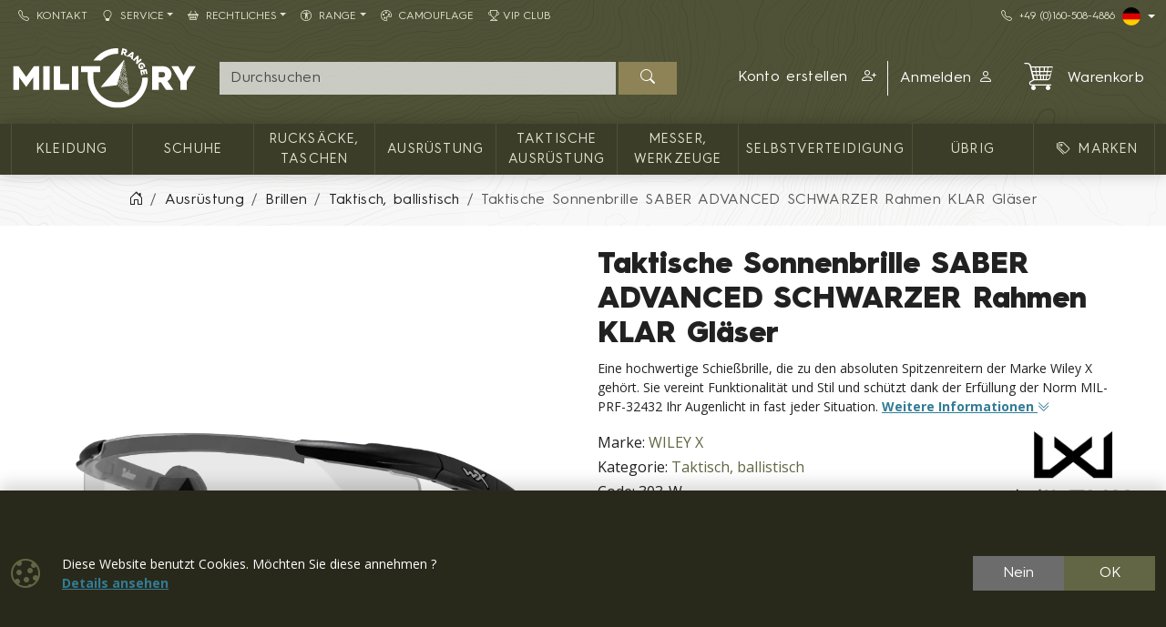

--- FILE ---
content_type: text/html; charset=utf-8
request_url: https://militaryrange.de/produkt/taktische-sonnenbrille-saber-advanced-schwarzer-rahmen-klar-glaser
body_size: 25641
content:

<!DOCTYPE html>
<html lang="de">
<head prefix="og: http://ogp.me/ns#">
    


<meta charset="utf-8" />

    <meta http-equiv="Content-Language" content="de-DE" />

    <meta name="google-site-verification" content="DmVOVjIDfLYVKSj9jUCZBtGETjZlbeKhPAj54lkS5qE" />
<title>WILEY X taktische Sonnenbrille SABER ADVANCED SCHWARZER Rahmen KLAR Gläser | Army shop MILITARY RANGE</title>
<meta name="description" content="Eine hochwertige Schie&#223;brille, die zu den absoluten Spitzenreitern der Marke Wiley X geh&#246;rt. Sie vereint Funktionalit&#228;t und Stil und sch&#252;tzt dank der Erf&#252;llung" />
<meta name="keywords" content="wiley, x, taktische, sonnenbrille, saber, advanced, schwarzer, rahmen, klar, gl&#228;ser" />
<meta name="robots" content="all" />
<meta name="viewport" content="width=device-width, initial-scale=1.0, shrink-to-fit=no, viewport-fit=cover" />

<meta name="theme-color" content="#3b3d29" />
<meta name="application-name" content="Army shop MILITARY RANGE" />
<meta name="msapplication-starturl" content="https://militaryrange.de/" />
<meta name="msapplication-navbutton-color" content="#3b3d29" />
<meta name="msapplication-TileImage" content="https://militaryrange.de/Content/custom/icons/icon-512x512.png?v=20221024041015" />
<meta name="msapplication-TileColor" content="#3b3d29" />


<meta property="og:title" content="WILEY X taktische Sonnenbrille SABER ADVANCED SCHWARZER Rahmen KLAR Gl&#228;ser" />
<meta property="og:type" content="og:product" />
<meta property="og:url" content="https://militaryrange.de/produkt/taktische-sonnenbrille-saber-advanced-schwarzer-rahmen-klar-glaser" />
<meta property="og:image" content="https://militaryrange.de/Content/custom/img_products_small/303-w.jpg?v=20240520105013" />
<meta property="og:description" content="Eine hochwertige Schie&#223;brille, die zu den absoluten Spitzenreitern der Marke Wiley X geh&#246;rt. Sie vereint Funktionalit&#228;t und Stil und sch&#252;tzt dank der Erf&#252;llung der Norm MIL-PRF-32432 Ihr Augenlicht in" />

    <meta property="og:locale" content="de_DE" />

    <link rel="canonical" href="https://militaryrange.de/produkt/taktische-sonnenbrille-saber-advanced-schwarzer-rahmen-klar-glaser" />


<link rel="manifest" href="/manifest.webmanifest">
<link rel="search" type="application/opensearchdescription+xml" href="https://militaryrange.de/mira/GetOpenSearchXML" title="Suche - Army shop MILITARY RANGE">
<link rel="icon" type="image/png" sizes="192x192" href="/Content/custom/icons/icon-192x192.png?v=20221024041015" />
<link rel="icon" type="image/png" sizes="96x96" href="/Content/custom/icons/icon-96x96.png?v=20221024041015" />
<link rel="icon" type="image/png" sizes="32x32" href="/Content/custom/icons/icon-32x32.png?v=20230913123559" />
<link rel="apple-touch-icon" sizes="192x192" href="/Content/custom/icons/apple-touch-icon.png?v=20221024041015" />
<link rel="shortcut icon" type="image/x-icon" href="/Content/custom/icons/favicon.ico?v=20230913123559" />

<link rel="preload" href="/bundles/css?v=Ghkj14E7vnjpSiviiGkXNFnYEmQ9TRJw7NWekGANgxE1" as="style" />

<link rel="preload" href="/Content/bootstrap-icons/fonts/bootstrap-icons.woff2?e34853135f9e39acf64315236852cd5a" as="font" type="font/woff2" crossorigin="anonymous" />
<link rel="preload" href="/Content/mira-icons/fonts/mira.woff2?v=2" as="font" type="font/woff2" crossorigin="anonymous" />
<link rel="preload" href="/Content/custom/logo.svg?v=20221024101419" as="image" type="image/svg+xml" />

<link rel="preload" href="/Content/fonts/hurme.woff2" as="font" type="font/woff2" crossorigin />
<link rel="preload" href="/Content/fonts/hurmeBold.woff2" as="font" type="font/woff2" crossorigin />
<link rel="preload" href="/Content/fonts/hurmeBlack.woff2" as="font" type="font/woff2" crossorigin />
<link rel="preload" href="/Content/fonts/opensans_latin.woff2" as="font" type="font/woff2" crossorigin />
<link rel="preload" href="/Content/fonts/opensans_latin_ext.woff2" as="font" type="font/woff2" crossorigin />
<link rel="preload" href="/Content/fonts/opensansBold_latin.woff2" as="font" type="font/woff2" crossorigin />
<link rel="preload" href="/Content/fonts/opensansBold_latin_ext.woff2" as="font" type="font/woff2" crossorigin />
<link rel="preload" href="/Content/img/military/contours.svg?v=3" as="image" type="image/svg+xml" fetchpriority="high" />

<meta name="facebook-domain-verification" content="2ts3jpcht75lcpmroc6wqf92e6bm5k" />
<meta name="msvalidate.01" content="8AFEAE94B76556C143C88D8B5B3748A9" />
<style>
    #ToastContainer {
    bottom: 48px !important;
}
</style>

    <script type="application/ld+json">
            {"@context":"https://schema.org/","@type":"Organization","name":"MILITARY RANGE Armyshop","legalName":"MILITARY RANGE s.r.o.","url":"https://militaryrange.de/","logo":"https://www.militarysklad.cz/Content/custom/icons/icon-512x512.png","foundingDate":"2010"}
    </script>

    
    <link href="/bundles/css?v=Ghkj14E7vnjpSiviiGkXNFnYEmQ9TRJw7NWekGANgxE1" rel="stylesheet"/>

    


    
        <script type="application/ld+json">
            {"@context":"https://schema.org/","@type":"Product","name":"Taktische Sonnenbrille SABER ADVANCED SCHWARZER Rahmen KLAR Gläser","image":["https://militaryrange.de/Content/custom/img_products/303-w.jpg?v=20240520105013","https://militaryrange.de/Content/custom/img_products/303-w-2.jpg?v=20240520105012","https://militaryrange.de/Content/custom/img_products/303-w-3.jpg?v=20240520105013","https://militaryrange.de/Content/custom/img_products/303-w-1.jpg?v=20240520105012"],"description":"Eine hochwertige Schießbrille, die zu den absoluten Spitzenreitern der Marke Wiley X gehört. Sie vereint Funktionalität und Stil und schützt dank der Erfüllung der Norm MIL-PRF-32432 Ihr Augenlicht in fast jeder Situation.","sku":"303-W","gtin":"712316003032","brand":{"@type":"Brand","name":"WILEY X"},"offers":{"@type":"Offer","url":"https://militaryrange.de/produkt/taktische-sonnenbrille-saber-advanced-schwarzer-rahmen-klar-glaser","priceCurrency":"EUR","price":43.68,"itemCondition":"https://schema.org/NewCondition","availability":"https://schema.org/InStock","seller":{"@context":"https://schema.org/","@type":"Organization","name":"MILITARY RANGE Armyshop","legalName":"MILITARY RANGE s.r.o.","url":"https://militaryrange.de/","logo":"https://www.militarysklad.cz/Content/custom/icons/icon-512x512.png","foundingDate":"2010"}}}
        </script>
    
</head>
<body class="u-out u-b2c detail-body shop-5">

    



    <div id="cookies-consent" class="fixed-bottom-cookies" data-onlyonce="false">
        <div class="container">
            <div class="row align-items-center justify-content-end py-3">
                <div class="col d-flex align-items-center">
                    <i class="fs-2rem me-3 me-xl-4 d-none d-md-inline text-primary bi bi-cookie"></i>
                    <div class="small">Diese Website benutzt Cookies. Möchten Sie diese annehmen ?<br><a class="fw-bold text-info text-decoration-underline" rel="noopener noreferrer nofollow" href="/cookies" target ="_blank">Details&nbsp;ansehen</a></div>
                </div>
                <div class="col-12 col-sm-auto d-flex justify-content-end my-2 my-sm-0">
                        <div class="cookies-btn-group">
                            <button class="cookies-disable-button btn btn-cookie-no">Nein</button>
                            <button class="cookies-enable-button btn btn-primary">OK</button>
                        </div>

                </div>
            </div>
        </div>
    </div>
    





<nav class="mobile-nav">
    <div class="mobile-nav-wrap">
        <div class="mobile-nav-headline d-flex bg-primary text-white justify-content-between align-items-center">
            <div class="d-flex align-items-center py-2">
                <i class="me-2 bi bi-list"></i> MEN&#220;
            </div>
            <button class="btn-close btn-close-white" onclick="closeMobileMenu()" aria-label="Close menu"></button>
        </div>
        <div id="mobile-nav-parent" class="mobile-nav-list list-group list-group-flush">
            <div>
                    <a class="list-group-item list-group-item-action collapsed mobile-parent" data-bs-toggle="collapse" href="#mobileCollapseCat" role="button" aria-expanded="false" aria-controls="mobileCollapseCat" rel="nofollow">
<i class="me-1 bi bi-grid-3x3-gap-fill"></i>                        <span>
                            KATEGORIEN
                        </span>
                        <i class="collapse-chevron float-end me-1 bi bi-chevron-down"></i>
                    </a>
                    <div class="collapse bg-primary" id="mobileCollapseCat" data-bs-parent="#mobile-nav-parent">
                            <a class="list-group-item list-group-item-action ms-2" href="https://militaryrange.de/kategorie/kleidung">
                                Kleidung
                            </a>
                            <a class="list-group-item list-group-item-action ms-2" href="https://militaryrange.de/kategorie/schuhe">
                                Schuhe
                            </a>
                            <a class="list-group-item list-group-item-action ms-2" href="https://militaryrange.de/kategorie/rucksaecke-taschen">
                                Rucksäcke, Taschen
                            </a>
                            <a class="list-group-item list-group-item-action ms-2" href="https://militaryrange.de/kategorie/ausrustung">
                                Ausrüstung
                            </a>
                            <a class="list-group-item list-group-item-action ms-2" href="https://militaryrange.de/kategorie/taktische-ausruestung">
                                Taktische Ausrüstung
                            </a>
                            <a class="list-group-item list-group-item-action ms-2" href="https://militaryrange.de/kategorie/messer-werkzeuge">
                                Messer, Werkzeuge
                            </a>
                            <a class="list-group-item list-group-item-action ms-2" href="https://militaryrange.de/kategorie/security-selbstverteidigung">
                                Selbstverteidigung
                            </a>
                            <a class="list-group-item list-group-item-action ms-2" href="https://militaryrange.de/kategorie/ubrig-mr">
                                übrig
                            </a>
                    </div>

                        <a class="list-group-item list-group-item-action m-nav-1" href="/marken">
                            <i class="bi bi-tags me-2 ms-lg-2"></i>MARKEN
                        </a>
                            <div class="border-top border-primary border-1"></div>
                        <a class="list-group-item list-group-item-action m-nav-10" href="/kontakt">
                            <i class="bi bi-telephone me-2"></i>Kontakt
                        </a>
                        <a class="list-group-item list-group-item-action collapsed mobile-parent m-nav-15" data-bs-toggle="collapse" href="#mobileCollapseDiv15" role="button" aria-expanded="false" aria-controls="mobileCollapseDiv15" rel="nofollow">
                            <i class="bi bi-lightbulb me-2"></i>Service
                            <i class="collapse-chevron float-end me-1 bi bi-chevron-down"></i>
                        </a>
                        <div class="collapse bg-primary" id="mobileCollapseDiv15" data-bs-parent="#mobile-nav-parent">

                                <a class="list-group-item list-group-item-action m-nav-11 ms-2" href="/warenumtausch-und-ruecksendung">
                                    Warenumtausch und Rücksendung
                                </a>
                                <a class="list-group-item list-group-item-action m-nav-19 ms-2" href="/faq">
                                    FAQ - häufig gestellte Fragen
                                </a>
                                <a class="list-group-item list-group-item-action m-nav-6 ms-2" href="/b2b">
                                    Großhandel B2B
                                </a>
                                <a class="list-group-item list-group-item-action m-nav-35 ms-2" href="/grossentabelle">
                                    Größentabelle
                                </a>
                                <a class="list-group-item list-group-item-action m-nav-37 ms-2" href="/informationen-zur-produktsortierung">
                                    Informationen zur Produktsortierung
                                </a>
                                <a class="list-group-item list-group-item-action m-nav-39 ms-2" href="/angebot/letzte-produkte">
                                    Kürzlich hinzugefügte Produkte
                                </a>
                        </div>
                        <a class="list-group-item list-group-item-action collapsed mobile-parent m-nav-13" data-bs-toggle="collapse" href="#mobileCollapseDiv13" role="button" aria-expanded="false" aria-controls="mobileCollapseDiv13" rel="nofollow">
                            <i class="bi bi-basket2 me-2"></i>Rechtliches
                            <i class="collapse-chevron float-end me-1 bi bi-chevron-down"></i>
                        </a>
                        <div class="collapse bg-primary" id="mobileCollapseDiv13" data-bs-parent="#mobile-nav-parent">

                                <a class="list-group-item list-group-item-action m-nav-3 ms-2" href="/agb">
                                    AGB
                                </a>
                                <a class="list-group-item list-group-item-action m-nav-4 ms-2" href="/datenschutz">
                                    Datenschutz
                                </a>
                                <a class="list-group-item list-group-item-action m-nav-5 ms-2" href="/impressum">
                                    Impressum
                                </a>
                                <a class="list-group-item list-group-item-action m-nav-12 ms-2" href="/versand-und-bezahlung">
                                    Versand und Bezahlung
                                </a>
                                <a class="list-group-item list-group-item-action m-nav-22 ms-2" href="/waffenrechtliche-belehrung">
                                    Waffenrechtliche Belehrung
                                </a>
                                <a class="list-group-item list-group-item-action m-nav-20 ms-2" href="/entsorgung-von-altbatterien">
                                    Entsorgung von Altbatterien
                                </a>
                        </div>
                        <a class="list-group-item list-group-item-action collapsed mobile-parent m-nav-28" data-bs-toggle="collapse" href="#mobileCollapseDiv28" role="button" aria-expanded="false" aria-controls="mobileCollapseDiv28" rel="nofollow">
                            <i class="bi bi-universal-access-circle me-2"></i>RANGE
                            <i class="collapse-chevron float-end me-1 bi bi-chevron-down"></i>
                        </a>
                        <div class="collapse bg-primary" id="mobileCollapseDiv28" data-bs-parent="#mobile-nav-parent">

                                <a class="list-group-item list-group-item-action m-nav-9 ms-2" href="/angebot/original-armee">
                                    <span class="d-lg-none">🪖</span>ORIGINAL - von der Armee
                                </a>
                                <a class="list-group-item list-group-item-action m-nav-31 ms-2" href="/angebot/armeebekleidung">
                                    FASHION - Armeebekleidung
                                </a>
                                <a class="list-group-item list-group-item-action m-nav-27 ms-2" href="/angebot/navy">
                                    <span class="d-lg-none">⚓</span>NAVY - für die Wassersportler
                                </a>
                                <a class="list-group-item list-group-item-action m-nav-29 ms-2" href="/angebot/angeln">
                                    FISHING - Angeln
                                </a>
                                <a class="list-group-item list-group-item-action m-nav-30 ms-2" href="/angebot/jagerei-jagd-falknerei">
                                    HUNT - Jägerei und Jagd
                                </a>
                                <a class="list-group-item list-group-item-action m-nav-32 ms-2" href="/angebot/pfadfinder-ausrustung">
                                    SCOUTING - Allzeit bereit
                                </a>
                                <a class="list-group-item list-group-item-action m-nav-33 ms-2" href="/angebot/sicherheit-selbstverteidigung">
                                    SECURITY - Sicherheit
                                </a>
                                <a class="list-group-item list-group-item-action m-nav-34 ms-2" href="/angebot/winter">
                                    WINTER - Winterausstattung
                                </a>
                        </div>
                        <a class="list-group-item list-group-item-action m-nav-16" href="/camouflage">
                            <i class="bi bi-palette me-2"></i>CAMOUFLAGE
                        </a>
                        <a class="list-group-item list-group-item-action m-nav-38" href="/vip-club">
                            <i class="bi bi-trophy me-1"></i>VIP Club
                        </a>

            </div>
        </div>
            <div class="mobile-nav-custom-content">
                <div class="d-flex flex-column small gap-3 p-3"> 
   <a class="d-flex align-content-center" title="Tschechischer E-Shop" hreflang="cs" href="https://www.militarysklad.cz/" rel="external noopener" aria-label="CZ shop"><i class="mira-flag mira-flag-cz circle-flag me-2"></i>Tschechischer E-Shop</a>
   <a class="d-flex align-content-center" title="Slowakischer E-Shop" hreflang="sk" href="https://shop.militaryrange.sk" rel="external noopener" aria-label="SK shop"><i class="mira-flag mira-flag-sk circle-flag me-2"></i>Slowakischer E-Shop</a>
   <a class="d-flex align-content-center" title="EU E-Shop" hreflang="en" href="https://shop.militaryrange.eu" rel="external noopener" aria-label="EN shop"><i class="mira-flag mira-flag-eu circle-flag me-2"></i>EU E-Shop</a>
   <a class="d-flex align-content-center" title="PL E-Shop" hreflang="pl" href="https://militaryrange.pl" rel="external noopener" aria-label="PL shop"><i class="mira-flag mira-flag-pl circle-flag me-2"></i>PL E-Shop</a>
   </div>
            </div>
    </div>

</nav>




<header class="mk-2">
    






    <div class="top-menu small d-none d-lg-block">
        <div class="container d-flex justify-content-between align-items-center">
            <div class="main-menu-wrap">
                


<nav id="main-menu">
    
            <div class="">
                    <a id="nav-10" class="m-nav-10 btn btn-link menu-btn rounded-0  btn-sm" href="/kontakt" target="_self" ><i class="bi bi-telephone me-2"></i>Kontakt</a>
                            </div>
            <div class="dropdown text-white">
                    <a id="nav-15" class="m-nav-15 btn btn-link menu-btn rounded-0 dropdown-toggle btn-sm" href="#" role=button data-bs-toggle=dropdown aria-haspopup=true aria-expanded=false data-bs-offset=0,0><i class="bi bi-lightbulb me-2"></i>Service</a>
                                    <div class="dropdown-menu m-0 shadow-sm" aria-labelledby="nav-15">
                                <a id="nav-11" class="m-nav-11 dropdown-item" href="/warenumtausch-und-ruecksendung" target="_self">Warenumtausch und Rücksendung</a>
                                <a id="nav-19" class="m-nav-19 dropdown-item" href="/faq" target="_self">FAQ - häufig gestellte Fragen</a>
                                <a id="nav-6" class="m-nav-6 dropdown-item" href="/b2b" target="_self">Großhandel B2B</a>
                                <a id="nav-35" class="m-nav-35 dropdown-item" href="/grossentabelle" target="_self">Größentabelle</a>
                                <a id="nav-37" class="m-nav-37 dropdown-item" href="/informationen-zur-produktsortierung" target="_self">Informationen zur Produktsortierung</a>
                                <a id="nav-39" class="m-nav-39 dropdown-item" href="/angebot/letzte-produkte" target="_self">Kürzlich hinzugefügte Produkte</a>
                    </div>
            </div>
            <div class="dropdown text-white">
                    <a id="nav-13" class="m-nav-13 btn btn-link menu-btn rounded-0 dropdown-toggle btn-sm" href="#" role=button data-bs-toggle=dropdown aria-haspopup=true aria-expanded=false data-bs-offset=0,0><i class="bi bi-basket2 me-2"></i>Rechtliches</a>
                                    <div class="dropdown-menu m-0 shadow-sm" aria-labelledby="nav-13">
                                <a id="nav-3" class="m-nav-3 dropdown-item" href="/agb" target="_self">AGB</a>
                                <a id="nav-4" class="m-nav-4 dropdown-item" href="/datenschutz" target="_self">Datenschutz</a>
                                <a id="nav-5" class="m-nav-5 dropdown-item" href="/impressum" target="_self">Impressum</a>
                                <a id="nav-12" class="m-nav-12 dropdown-item" href="/versand-und-bezahlung" target="_self">Versand und Bezahlung</a>
                                <a id="nav-22" class="m-nav-22 dropdown-item" href="/waffenrechtliche-belehrung" target="_self">Waffenrechtliche Belehrung</a>
                                <a id="nav-20" class="m-nav-20 dropdown-item" href="/entsorgung-von-altbatterien" target="_self">Entsorgung von Altbatterien</a>
                    </div>
            </div>
            <div class="dropdown text-white">
                    <a id="nav-28" class="m-nav-28 btn btn-link menu-btn rounded-0 dropdown-toggle btn-sm" href="#" role=button data-bs-toggle=dropdown aria-haspopup=true aria-expanded=false data-bs-offset=0,0><i class="bi bi-universal-access-circle me-2"></i>RANGE</a>
                                    <div class="dropdown-menu m-0 shadow-sm" aria-labelledby="nav-28">
                                <a id="nav-9" class="m-nav-9 dropdown-item" href="/angebot/original-armee" target="_self"><span class="d-lg-none">🪖</span>ORIGINAL - von der Armee</a>
                                <a id="nav-31" class="m-nav-31 dropdown-item" href="/angebot/armeebekleidung" target="_self">FASHION - Armeebekleidung</a>
                                <a id="nav-27" class="m-nav-27 dropdown-item" href="/angebot/navy" target="_self"><span class="d-lg-none">⚓</span>NAVY - für die Wassersportler</a>
                                <a id="nav-29" class="m-nav-29 dropdown-item" href="/angebot/angeln" target="_self">FISHING - Angeln</a>
                                <a id="nav-30" class="m-nav-30 dropdown-item" href="/angebot/jagerei-jagd-falknerei" target="_self">HUNT - Jägerei und Jagd</a>
                                <a id="nav-32" class="m-nav-32 dropdown-item" href="/angebot/pfadfinder-ausrustung" target="_self">SCOUTING - Allzeit bereit</a>
                                <a id="nav-33" class="m-nav-33 dropdown-item" href="/angebot/sicherheit-selbstverteidigung" target="_self">SECURITY - Sicherheit</a>
                                <a id="nav-34" class="m-nav-34 dropdown-item" href="/angebot/winter" target="_self">WINTER - Winterausstattung</a>
                    </div>
            </div>
            <div class="">
                    <a id="nav-16" class="m-nav-16 btn btn-link menu-btn rounded-0  btn-sm" href="/camouflage" target="_self" ><i class="bi bi-palette me-2"></i>CAMOUFLAGE</a>
                            </div>
            <div class="">
                    <a id="nav-38" class="m-nav-38 btn btn-link menu-btn rounded-0  btn-sm" href="/vip-club" target="_self" ><i class="bi bi-trophy me-1"></i>VIP Club</a>
                            </div>


</nav>


            </div>
            <div class="top-links-wrap">
                
<div class="d-flex gap-2 align-items-center">
    <a class="btn btn-link btn-sm" href="tel:+491605084886" rel="noopener nofollow"><i class="bi bi-telephone me-2"></i>+49&nbsp;(0)160-508-4886</a>
    <div class="dropdown">
          <button class="btn btn-dark bg-transparent border-0 p-0 btn-sm dropdown-toggle d-flex align-items-center" type="button" data-bs-toggle="dropdown" aria-expanded="false" aria-label="Lang">
            <span class="mira-flag mira-flag-de circle-flag me-1"></span>
          </button>
         <ul class="dropdown-menu dropdown-menu-end dropdown-menu-dark shadow-sm">
            <li> <a class="dropdown-item d-flex align-items-center small" title="Tschechischer Online-Shop" hreflang="cs" href="https://www.militarysklad.cz/" rel="external noopener" aria-label="CZ shop"><i class="mira-flag mira-flag-cz circle-flag me-2"></i>Tschechischer Online-Shop</a></li>
            <li> <a class="dropdown-item d-flex align-items-center small" title="Slowakischer Online-Shop" hreflang="sk" href="https://shop.militaryrange.sk" rel="external noopener" aria-label="SK shop"><i class="mira-flag mira-flag-sk circle-flag me-2"></i>Slowakischer Online-Shop</a></li>
            <li> <a class="dropdown-item d-flex align-items-center small" title="Polnischer Online-Shop" hreflang="pl" href="https://militaryrange.pl/" rel="external noopener" aria-label="PL shop"><i class="mira-flag mira-flag-pl circle-flag me-2"></i>Polnischer Online-Shop</a></li>
            <li> <a class="dropdown-item d-flex align-items-center small" title="Internationaler Online-Shop" hreflang="en" href="https://shop.militaryrange.eu" rel="external noopener" aria-label="EN shop"><i class="mira-flag mira-flag-eu circle-flag me-2"></i>Internationaler Online-Shop</a></li>
          </ul>
    </div>
</div>
             </div>
        </div>
    </div>

    <div id="main-header-sticky" class="header-bg" data-toggle="sticky-onscroll" data-is-header="true">
        <div class="header-center py-1 py-sm-2 py-lg-3 no-transition">
            <div class="container">
                <div class="row align-items-center justify-content-end">
                    <div class="col col-lg-2 ms-0 me-auto col-logo">
                            <a id="logo" href="/" class="no-transition d-block">
            <img class="mira-logo img-fluid my-1 my-lg-0" src="/Content/custom/logo.svg?v=20221024101419" alt="logo" />

    </a>

                    </div>
                    <div class="d-flex d-lg-none col col-auto justify-content-end mobile-nav-buttons ps-0">
                        

<button id="searchMobileBtn" class="btn mob-btn-lg" type="button" data-bs-toggle="collapse" data-bs-target="#searchNavDropdown" aria-controls="searchNavDropdown" aria-expanded="false" aria-label="Toggle search">
    <i class="bi bi-search"></i>

</button>
    <a class="btn loginLink mob-btn-lg" href="/login?returnUrl=%2Fprodukt%2Ftaktische-sonnenbrille-saber-advanced-schwarzer-rahmen-klar-glaser" rel="nofollow noreferrer" role="button">
        <i class="bi bi-person"></i>
    </a>


<a id="mobileCartBtn" href="/warenkorb" class="btn mob-btn-lg">
    <i class="mi mi-cart2 i-cart-qty">
        <span class="badge cart-sumqty-txt badge bg-secondary hide"></span>
    </i>
</a>
<button class="btn mobile-nav-toggle mob-btn-lg" type="button">
    <i class="bi bi-list"></i>
</button>

                    </div>
                        <div id="searchNavDropdown" class="collapse col-12 d-lg-block col-lg" data-bs-parent=".header-center">
                            

<form action="/suche" autocomplete="off" class="position-relative my-2 no-transition" id="Search-form" method="get" novalidate="novalidate" role="search">        <div class="input-group flex-nowrap position-relative">
            <div id="search-wrap" class="d-flex flex-grow-1 position-relative">
                <input value="" type="text" id="search" name="searchString" class="form-control ignore-validation unround-right-corners" autocomplete="off" inputmode="search" required="required" placeholder="Durchsuchen" aria-label="Suche">
                <button type="button" class="btn btn-close clear-search px-2 px-xl-3" title="Suche l&#246;schen"></button>
            </div>
            <button type="submit" form="Search-form" class="btn btn-head border-0 px-4" id="search-button" aria-label="Suchen"><i class="bi bi-search"></i></button>
        </div>
    <div class="shadow-lg hidden" id="search-result">


    </div>
</form>
                        </div>
                        <div id="userNavDropdown" class="collapse col-12 col-lg d-lg-flex justify-content-end align-items-center position-relative" data-bs-parent=".header-center">
                            <div class="me-lg-2">
                                

<div class="user-nav-buttons d-flex align-items-center justify-content-center justify-content-lg-end my-2 my-lg-0 flex-nowrap gap-1">

            <div class="btn-group" role="group">
                        <a id="regLink" class="btn btn-link header-link border-0 end-border-link" href="/registration?returnUrl=%2Fprodukt%2Ftaktische-sonnenbrille-saber-advanced-schwarzer-rahmen-klar-glaser" rel="nofollow noreferrer" role="button">
                            <span class="d-inline d-lg-none d-xl-inline">
                                Konto erstellen
                            </span>
                            <i class="ms-2 bi bi-person-plus"></i>
                        </a>
                <a class="loginLink btn btn-link header-link " href="/login?returnUrl=%2Fprodukt%2Ftaktische-sonnenbrille-saber-advanced-schwarzer-rahmen-klar-glaser" rel="nofollow noreferrer">

Anmelden<i class="ms-2 bi bi-person"></i>                </a>

            </div>

</div>

                            </div>
                            <div class="ajaxcart d-none d-lg-block">
                                
<div class="mira-dropdown">
        <a id="cart-tocart" href="/warenkorb" class="btn btn-link header-link border-0">

            <div class="d-flex align-items-center">
                <div class="position-relative">
                    <i class="mi mi-cart2 i-cart-qty fs-2rem me-3">
                    </i>
                </div>
                    <div>
Warenkorb                    </div>

            </div>
        </a>


    <div class="cart-products mira-dropdown-content border bg-white text-dark">
            <div class="mira-dropdown-inner h-100">
                <div class="text-gray w-100 h-100 d-flex flex-column justify-content-center align-items-center">
                        <div class="d-flex justify-content-center w-100 my-2">
                            <i class="fs-2rem bi bi-emoji-frown"></i>
                        </div>

                    <div class="d-flex justify-content-center w-100 my-2">
                        <span class="fs-3">Ihr Warenkorb ist leer.</span>
                    </div>

                </div>
            </div>

    </div>
</div>






                            </div>
                        </div>


                </div>

            </div>
        </div>
            <div class="horizon-cat-menu-wrap d-none d-lg-block">
                
<nav class="horizon-cat-menu container no-transition">
            <button id="hcm-btn-000020643600105867" type="button" class="hcm-lvl1 btn dropdown-toggle" data-cat-id="000020643600105867" data-cat-url="https://militaryrange.de/kategorie/kleidung" data-bs-auto-close="outside" data-bs-offset="0,0" data-bs-toggle="dropdown" data-bs-display="static" aria-expanded="false">
                <span class="title-wrapper">
                    Kleidung
                </span>
            </button>
            <div class="hcm-lvl2 dropdown-menu">
                <div class="container py-4 hcm-ajax">
                    
                </div>
            </div>
            <button id="hcm-btn-000000394700100191" type="button" class="hcm-lvl1 btn dropdown-toggle" data-cat-id="000000394700100191" data-cat-url="https://militaryrange.de/kategorie/schuhe" data-bs-auto-close="outside" data-bs-offset="0,0" data-bs-toggle="dropdown" data-bs-display="static" aria-expanded="false">
                <span class="title-wrapper">
                    Schuhe
                </span>
            </button>
            <div class="hcm-lvl2 dropdown-menu">
                <div class="container py-4 hcm-ajax">
                    
                </div>
            </div>
            <button id="hcm-btn-000001086700100745" type="button" class="hcm-lvl1 btn dropdown-toggle" data-cat-id="000001086700100745" data-cat-url="https://militaryrange.de/kategorie/rucksaecke-taschen" data-bs-auto-close="outside" data-bs-offset="0,0" data-bs-toggle="dropdown" data-bs-display="static" aria-expanded="false">
                <span class="title-wrapper">
                    Rucksäcke, Taschen
                </span>
            </button>
            <div class="hcm-lvl2 dropdown-menu">
                <div class="container py-4 hcm-ajax">
                    
                </div>
            </div>
            <button id="hcm-btn-000031201700100004" type="button" class="hcm-lvl1 btn dropdown-toggle" data-cat-id="000031201700100004" data-cat-url="https://militaryrange.de/kategorie/ausrustung" data-bs-auto-close="outside" data-bs-offset="0,0" data-bs-toggle="dropdown" data-bs-display="static" aria-expanded="false">
                <span class="title-wrapper">
                    Ausrüstung
                </span>
            </button>
            <div class="hcm-lvl2 dropdown-menu">
                <div class="container py-4 hcm-ajax">
                    
                </div>
            </div>
            <button id="hcm-btn-000000394700100180" type="button" class="hcm-lvl1 btn dropdown-toggle" data-cat-id="000000394700100180" data-cat-url="https://militaryrange.de/kategorie/taktische-ausruestung" data-bs-auto-close="outside" data-bs-offset="0,0" data-bs-toggle="dropdown" data-bs-display="static" aria-expanded="false">
                <span class="title-wrapper">
                    Taktische Ausrüstung
                </span>
            </button>
            <div class="hcm-lvl2 dropdown-menu">
                <div class="container py-4 hcm-ajax">
                    
                </div>
            </div>
            <button id="hcm-btn-000000478600100073" type="button" class="hcm-lvl1 btn dropdown-toggle" data-cat-id="000000478600100073" data-cat-url="https://militaryrange.de/kategorie/messer-werkzeuge" data-bs-auto-close="outside" data-bs-offset="0,0" data-bs-toggle="dropdown" data-bs-display="static" aria-expanded="false">
                <span class="title-wrapper">
                    Messer, Werkzeuge
                </span>
            </button>
            <div class="hcm-lvl2 dropdown-menu">
                <div class="container py-4 hcm-ajax">
                    
                </div>
            </div>
            <button id="hcm-btn-000000478600100176" type="button" class="hcm-lvl1 btn dropdown-toggle" data-cat-id="000000478600100176" data-cat-url="https://militaryrange.de/kategorie/security-selbstverteidigung" data-bs-auto-close="outside" data-bs-offset="0,0" data-bs-toggle="dropdown" data-bs-display="static" aria-expanded="false">
                <span class="title-wrapper">
                    Selbstverteidigung
                </span>
            </button>
            <div class="hcm-lvl2 dropdown-menu">
                <div class="container py-4 hcm-ajax">
                    
                </div>
            </div>
            <button id="hcm-btn-000031201700100002" type="button" class="hcm-lvl1 btn dropdown-toggle" data-cat-id="000031201700100002" data-cat-url="https://militaryrange.de/kategorie/ubrig-mr" data-bs-auto-close="outside" data-bs-offset="0,0" data-bs-toggle="dropdown" data-bs-display="static" aria-expanded="false">
                <span class="title-wrapper">
                    übrig
                </span>
            </button>
            <div class="hcm-lvl2 dropdown-menu">
                <div class="container py-4 hcm-ajax">
                    
                </div>
            </div>
                    <button class="hcm-lvl1 btn dropdown-toggle" id="hcm-dropdownBrand" type="button" data-bs-auto-close="outside" data-bs-offset="0,0" data-bs-toggle="dropdown" data-bs-display="static" aria-expanded="false">
                    <span class="title-wrapper">
                        <i class="bi bi-tags me-2 ms-lg-2"></i>MARKEN
                    </span>
                </button>
                <div class="hcm-lvl2 dropdown-menu">
                    <div class="container py-4 hcm-ajax">
                        
                    </div>
                </div>


</nav>
            </div>

        


    </div>
        <div class="bread-and-h1-wrapper">
                <div class="breadcrumb-wrapper">
                    <div class="container py-3">
                        
    <nav class="breadcrumb-nav" aria-label="breadcrumb">
        <ol vocab="https://schema.org/" typeof="BreadcrumbList" class="breadcrumb bg-transparent m-0 p-0 flex-lg-nowrap">

                    <li class="breadcrumb-item d-none d-lg-inline overflow-visible">
                        <a href="https://militaryrange.de/" aria-label="Home">
                            <i class="bi bi-house-door"></i>
                        </a>
                    </li>
                        <li property="itemListElement" typeof="ListItem" class="breadcrumb-item">

                            <a property="item" typeof="WebPage" href="https://militaryrange.de/kategorie/ausrustung">
                                <span property="name">Ausrüstung</span>
                            </a>
                            <meta property="position" content="1">

                        </li>
                        <li property="itemListElement" typeof="ListItem" class="breadcrumb-item">

                            <a property="item" typeof="WebPage" href="https://militaryrange.de/kategorie/brillen">
                                <span property="name">Brillen</span>
                            </a>
                            <meta property="position" content="2">

                        </li>
                        <li property="itemListElement" typeof="ListItem" class="breadcrumb-item">

                            <a property="item" typeof="WebPage" href="https://militaryrange.de/kategorie/brillen-taktisch-ballistisch">
                                <span property="name">Taktisch, ballistisch</span>
                            </a>
                            <meta property="position" content="3">

                        </li>
                        <li property="itemListElement" typeof="ListItem" class="breadcrumb-item active d-none d-md-inline" aria-current="page">
                            <span property="name">Taktische Sonnenbrille SABER ADVANCED SCHWARZER Rahmen KLAR Gläser</span>
                            <meta property="position" content="4">
                        </li>


        </ol>
    </nav>


                    </div>
                </div>

        </div>



</header>







    

    <div class="modal fade" id="MIRAModal" tabindex="-1" role="dialog" aria-label="Angaben zum Produkt" aria-hidden="true">

        <div class="modal-dialog shadow" role="document">

            <div class="modal-content border-0 position-relative">
                <div class="spin-wrapper-detail position-absolute top-50 start-50 translate-middle">
                    <div class="spinner"></div>
                </div>
                <div class="modal-header">
                    <div class="modal-header-label">
                        <h1 class="h2 m-0 p-0 invisible">Name des Produkts</h1>
                    </div>
                    <div class="d-flex align-content-start justify-content-end ms-auto me-0">
                        <button type="button" class="btn-close fs-2 btn-close-white btn-close-back close goback me-1 hide" title="Zur&#252;ck" onclick="goBack()"></button>
                        <button type="button" class="btn-close fs-2 btn-close-white close" data-bs-dismiss="modal" aria-label="Schlie&#223;en"></button>
                    </div>

                </div>
                <div class="modal-body">

                </div>
                <div class="modal-footer bg-light">
                    <button type="button" class="btn btn-dark goback hide" onclick="goBack()">
                        <i class="me-2 bi bi-arrow-left"></i>
                        Zur&#252;ck
                    </button>
                    <button type="button" class="btn btn-dark shadow-btn" data-bs-dismiss="modal">
                        Schlie&#223;en
                    </button>
                </div>
            </div>

        </div>
    </div>
    <div id="page-wrap" class="page-wrap-bottom-padding">
            <div id="page-container" class="container">

                
                <div class="body-content detail-content center-content">
                    


<div class="detail-wrap not-ajax-detail-wrap mt-3 mt-lg-4">
    <div class="detail-top-part">
        <div class="row justify-content-center">
            
            <div class="col col-12 col-md-10 col-lg-6 ps-lg-3 order-1 order-lg-2 detail-info-col">

                
                <h1 class="h1">

                    Taktische Sonnenbrille SABER ADVANCED SCHWARZER Rahmen KLAR Gläser


                </h1>

                
                    <p class="small detail-small-description">
                        Eine hochwertige Schießbrille, die zu den absoluten Spitzenreitern der Marke Wiley X gehört. Sie vereint Funktionalität und Stil und schützt dank der Erfüllung der Norm MIL-PRF-32432 Ihr Augenlicht in fast jeder Situation.
                        <a href="#info" class="text-info text-nowrap">
                            <span class="text-decoration-underline">Weitere Informationen</span>
                            <i class="bi bi-chevron-double-down"></i>
                        </a>
                    </p>

                <div class="det-baseinfo detail-brand-wrapper my-3 my-lg-2">
    <div class="row">
        <div class="col col-auto">
                    <div class="detail-brand">
                        <span>Marke: </span>
                        <a href="/marke/wiley-x">
                            WILEY X
                        </a>
                    </div>

                <div class="detail-cat">
                    <span>Kategorie: </span>
                    <a href="https://militaryrange.de/kategorie/brillen-taktisch-ballistisch">Taktisch, ballistisch</a>
                </div>
            
                <div class="detail-code">
                    <span class="pid-copy-label cursor-pointer" data-id="d000031166700102724">Code: </span>
                    <span class="pid-copy-value-d000031166700102724 detail-code-value">303-W</span>
                </div>
            

        </div>

        
        <div class="col d-flex align-items-center justify-content-center justify-content-sm-end">

                    <a class="detail-brand-img-link" href="/marke/wiley-x">
                        <img alt="logo WILEY X" class="img-fluid" src="/Content/custom/img_brands/wiley-x.png?v=20240513085245" />
                    </a>

        </div>

    </div>
    


</div>

                
                    <hr />
<div class="det-price">

            <div class="d-flex flex-wrap align-items-end gap-3">
                <div class="flex-grow-1">
                    <div class="detail-discper-wrapper text-secondary" style="display: none;">
                        Rabatt:<span class="detail-priceper-value ms-1"></span>
                    </div>
                    <div>
                        <span class="detail-price h2">
                                                            <span class="detail-price-value">43,68&#160;€</span><span class="fs-6 d-none d-xs-inline">&nbsp;ohne&#160;MwSt</span>
                        </span>
                    </div>

                                            <div class="input-group input-group-sm mt-2">
                            <span class="input-group-text">MwSt</span>
                            <select class="form-select form-select-sm emoji-flag vat-country-select" name="vat-code" title="Wahl des Landes der Lieferung und Berechnung der Mehrwertsteuer innerhalb der EU" >
                                <option value="-" selected>🌐 au&#223;erhalb der EU</option>
                                    <option value="BE" >&#127463;&#127466;&#160;Belgien</option>
                                    <option value="DE" >&#127465;&#127466;&#160;Deutschland</option>
                                    <option value="LU" >&#127473;&#127482;&#160;Luxemburg</option>
                                    <option value="AT" >&#127462;&#127481;&#160;&#214;sterreich</option>
                                    <option value="CZ" >&#127464;&#127487;&#160;Tschechische Republik</option>
                            </select>

                        </div>

                </div>
                    <div class="flex-grow-1 detail-disc-wrapper text-black-50" style="display: none;">
                        <div>
                            Normaler Preis
                                <small> ohne&#160;MwSt</small>
                        </div>
                        <div>
                            <del><span class="detail-referencecartprice-value h2">43,68&#160;€</span></del>
                        </div>
                    </div>
            </div>
            <div class="detail-disc-ship-wrapper mt-2">
                <span class="text-dark"><i class="bi bi-truck me-2"></i><span><span>Transportpreis ab <b>5,95 €</b></span><br><i class="bi bi-arrow-return-right me-1"></i><span class="text-secondary"><b>KOSTENLOSER VERSAND</b> ab 99,00 €</span>
</span></span>
            </div>


</div>                                    <hr />
<div class="det-variations">
        <div class="h5">
            Varianten
        </div>
            <div class="row row-cols-4 row-cols-xs-5 row-cols-sm-6 g-2">
                <div class="col">
                        

<div class="mira-offer-link product-mini border border-2 border-primary shadow-btn">
    <a href="/produkt/taktische-sonnenbrille-saber-advanced-schwarzer-rahmen-klar-glaser" class="" data-variation-change="yes" title="WILEY X taktische Sonnenbrille SABER ADVANCED SCHWARZER Rahmen KLAR Gl&#228;ser">
        <div class="p-1 position-relative">
            <div class="ratio ratio-1x1">
                <img alt="Taktische Sonnenbrille SABER ADVANCED SCHWARZER Rahmen KLAR Gläser" class="img-fluid" src="/Content/custom/img_products_small/303-w.jpg?v=20240520105013" />
            </div>
                <div class="corner-avail">
                    <i class="cursor-help text-success bi bi-check-circle-fill" title="Auf Lager 11 Stück"></i>
                </div>

        </div>
        
    </a>
</div>
                </div>
                <div class="col">
                        

<div class="mira-offer-link product-mini border shadow-btn">
    <a href="/produkt/taktische-sonnenbrille-saber-advanced-schwarzer-rahmen-rauchglas" class="" data-variation-change="yes" title="WILEY X taktische Sonnenbrille SABER ADVANCED SCHWARZER Rahmen Rauchglas">
        <div class="p-1 position-relative">
            <div class="ratio ratio-1x1">
                <img alt="Taktische Sonnenbrille SABER ADVANCED SCHWARZER Rahmen Rauchglas" class="img-fluid" src="/Content/custom/img_products_small/w-302.jpg?v=20240422072126" />
            </div>
                <div class="corner-avail">
                    <i class="cursor-help text-success bi bi-check-circle-fill" title="Auf Lager 3 Stück"></i>
                </div>

        </div>
        
    </a>
</div>
                </div>
                <div class="col">
                        

<div class="mira-offer-link product-mini border shadow-btn">
    <a href="/produkt/taktische-sonnenbrille-saber-advanced-schwarzer-rahmen-gelb-glaser" class="" data-variation-change="yes" title="WILEY X taktische Sonnenbrille SABER ADVANCED SCHWARZER Rahmen GELB Glaser">
        <div class="p-1 position-relative">
            <div class="ratio ratio-1x1">
                <img alt="Taktische Sonnenbrille SABER ADVANCED SCHWARZER Rahmen GELB Glaser" class="img-fluid" src="/Content/custom/img_products_small/w-300.jpg?v=20240422072124" />
            </div>
                <div class="corner-avail">
                    <i class="cursor-help text-success bi bi-check-circle-fill" title="Auf Lager 6 Stück"></i>
                </div>

        </div>
        
    </a>
</div>
                </div>
                <div class="col">
                        

<div class="mira-offer-link product-mini border shadow-btn">
    <a href="/produkt/taktische-sonnenbrille-sabre-advanced-set-tan-smoke" class="" data-variation-change="yes" title="WILEY X taktische Sonnenbrille SABRE ADVANCED Set 3 Gl&#228;sern TAN Rahmen">
        <div class="p-1 position-relative">
            <div class="ratio ratio-1x1">
                <img alt="Taktische Sonnenbrille SABRE ADVANCED Set 3 Gläsern TAN Rahmen" class="img-fluid" src="/Content/custom/img_products_small/308t-w.jpg?v=20240520105021" />
            </div>
                <div class="corner-avail">
                    <i class="cursor-help text-success bi bi-check-circle-fill" title="Auf Lager 4 Stück"></i>
                </div>

        </div>
        
    </a>
</div>
                </div>
                <div class="col">
                        

<div class="mira-offer-link product-mini border shadow-btn">
    <a href="/produkt/taktische-sonnenbrille-sabre-advanced-set-3-glaser-schwarzer-rahmen" class="" data-variation-change="yes" title="WILEY X taktische Sonnenbrille SABRE ADVANCED Set 3 Gl&#228;sern SCHWARZER Rahmen">
        <div class="p-1 position-relative">
            <div class="ratio ratio-1x1">
                <img alt="Taktische Sonnenbrille SABRE ADVANCED Set 3 Gläsern SCHWARZER Rahmen" class="img-fluid" src="/Content/custom/img_products_small/308-w.jpg?v=20240520105019" />
            </div>
                <div class="corner-avail">
                    <i class="cursor-help text-success bi bi-check-circle-fill" title="Auf Lager 4 Stück"></i>
                </div>

        </div>
        
    </a>
</div>
                </div>
                <div class="col">
                        

<div class="mira-offer-link product-mini border shadow-btn">
    <a href="/produkt/taktische-sonnenbrille-sabre-advanced-set-2-glaser-schwarzer-rahmen" class="" data-variation-change="yes" title="WILEY X taktische Sonnenbrille SABRE ADVANCED Set 2 Gl&#228;sern SCHWARZER Rahmen">
        <div class="p-1 position-relative">
            <div class="ratio ratio-1x1">
                <img alt="Taktische Sonnenbrille SABRE ADVANCED Set 2 Gläsern SCHWARZER Rahmen" class="img-fluid" src="/Content/custom/img_products_small/317-w.jpg?v=20240520105040" />
            </div>
                <div class="corner-avail">
                    <i class="cursor-help text-success bi bi-check-circle-fill" title="Auf Lager 8 Stück"></i>
                </div>

        </div>
        
    </a>
</div>
                </div>
                <div class="col">
                        

<div class="mira-offer-link product-mini border shadow-btn">
    <a href="/produkt/taktische-sonnenbrille-sabre-advanced-setII2-glaser-schwarzer-rahmen" class="" data-variation-change="yes" title="WILEY X taktische Sonnenbrille SABRE ADVANCED Set II 2 Gl&#228;sern SCHWARZER Rahmen">
        <div class="p-1 position-relative">
            <div class="ratio ratio-1x1">
                <img alt="Taktische Sonnenbrille SABRE ADVANCED Set II 2 Gläsern SCHWARZER Rahmen" class="img-fluid" src="/Content/custom/img_products_small/306-w.jpg?v=20240520105016" />
            </div>
                <div class="corner-avail">
                    <i class="cursor-help text-success bi bi-check-circle-fill" title="Auf Lager 4 Stück"></i>
                </div>

        </div>
        
    </a>
</div>
                </div>
                <div class="col">
                        

<div class="mira-offer-link product-mini border shadow-btn">
    <a href="/produkt/taktische-sonnenbrille-sabre-advanced-set-3-glasern-olive-rahmen" class="" data-variation-change="yes" title="WILEY X taktische Sonnenbrille SABRE ADVANCED Set 3 Gl&#228;sern OLIVE Rahmen">
        <div class="p-1 position-relative">
            <div class="ratio ratio-1x1">
                <img alt="Taktische Sonnenbrille SABRE ADVANCED Set 3 Gläsern OLIVE Rahmen" class="img-fluid" src="/Content/custom/img_products_small/308g-w.jpg?v=20240723124800" />
            </div>
                <div class="corner-avail">
                    <i class="cursor-help text-success bi bi-check-circle-fill" title="Auf Lager 5 Stück"></i>
                </div>

        </div>
        
    </a>
</div>
                </div>
        </div>
</div>
                        <hr />
                        <div class="det-avail detail-availability my-3">
                            

        <div class="mb-3 avail-detail-wrap p-2 p-md-3 bg-primary">
            <div class="d-flex flex-wrap justify-content-between align-items-end gap-2 gap-lg-3">
                <div class="fs-4 avail-detail-subwrap mb-1">
                    <div class="ajax-detail-avail" data-cid="000031166700102724">
                        <div class="text-success avail-warp"><i class="me-2 bi bi-check-circle-fill"></i><div class="avail-container"><span class="avail-label">Auf Lager 11 Stück</span></div></div>
                    </div>

                </div>
                    <button type="button" class="avail-stocks-btn btn btn-sm btn-light d-flex align-items-center collapsed" data-bs-toggle="collapse" aria-expanded="false" data-bs-target="#collapseStock-000031166700102724" aria-controls="collapseStock" title="Einzelne Lagerh&#228;user anzeigen" aria-label="Einzelne Lagerh&#228;user anzeigen">
                        <i class="me-1 bi bi-shop"></i>
                        
                        <i class="ms-1 collapse-chevron bi bi-chevron-down"></i>
                    </button>

            </div>

                <div class="avail-stocks-collapse collapse" id="collapseStock-000031166700102724">
                    <div class="avail-stocks-wrap px-2 table-responsive bg-light border">
                        <table class="table">
                            <tbody>
                                    <tr>
                                        <td>
                                            Zentral (Teplitz)
                                        </td>
                                        <td>
                                            <div class="text-success avail-warp"><i class="me-2 bi bi-check-circle-fill"></i><div class="avail-container"><span class="avail-label">Auf Lager 10 Stück</span></div></div>
                                        </td>


                                    </tr>
                                    <tr>
                                        <td>
                                            Extern (Leutensdorf)
                                        </td>
                                        <td>
                                            <div class="text-success avail-warp"><i class="me-2 bi bi-check-circle-fill"></i><div class="avail-container"><span class="avail-label">Auf Lager 1 Stück</span></div></div>
                                        </td>


                                    </tr>
                            </tbody>
                        </table>
                    </div>


                </div>
        </div>
        <div class="detail-addtocart-wrap">
            <div class="d-flex gap-2 flex-wrap align-items-start align-items-stretch">

<div class="d-flex position-relative">
    <div class="input-group w-auto detail-qty-group me-xs-2 me-lg-3 flex-nowrap">
        <input id="detail-qty-input" type="number" value="1" min="1" step="1" class="form-control form-control-lg number-input text-center px-0" oninput="javascript: if (this.value.length > this.maxLength) this.value = this.value.slice(0, this.maxLength);" maxlength="4" aria-describedby="button-add" aria-label="Nummer in den Warenkorb legen" />
        <div class="btn-group-vertical">
            <button class="btn-inc btn btn-light border-bottom btn-sm small unround-left-corners d-none d-xs-flex" type="button" aria-label="Erh&#246;hung der Anzahl von" ><i class="bi bi-plus-lg"></i></button>
            <button class="btn-dec btn btn-light border-top btn-sm small unround-left-corners d-none d-xs-flex" type="button" aria-label="Anzahl reduzieren" ><i class="bi bi-dash-lg"></i></button>
        </div>

    </div>
    <button class="addtocart buy-btn detail-addtocart btn btn-primary position-relative" type="button" data-id="000031166700102724">
        <span class="loader"></span>
        <span class="addtocart-text d-flex align-items-center">
            <i class="mi mi-cart2 i-cart-qty fs-2 me-3">
                <span class="badge bg-secondary cart-qty-txt hide" data-cid="000031166700102724">0</span>
            </i>
            In den Warenkorb
        </span>
    </button>
</div>
                            </div>


                <div class="cart-qty-unit-wrapper my-3 fs-5 fw-bold text-primary hide" data-cid="000031166700102724">
                    <i class="me-1 mi mi-cart2"></i>
                    <span>
                        <span>Im Warenkorb </span>
                        <span class="cart-qty-unit-txt">0&#160;St&#252;ck</span>

                    </span>
                    <br />
                    <a href="/warenkorb" title="Weiter zum Warenkorb" class="btn shadow-btn btn-sm btn-secondary">Weiter zum Warenkorb<i class="ms-1 bi bi-arrow-right"></i></a>
                </div>
        </div>




                        </div>
            </div>

            
            <div class="col col-12 col-md-10 col-lg-6 order-2 order-lg-1 detail-img-col">
                <div class="detail-img-col-inner">


<div class="detail-img-wrapper">
    <div class="detail-img-ratio ratio ratio-1x1">
        
        <div class="detail-img-inner postition-relative">
            

                <div class="tags-block">
                    
                </div>

                <div class="detail-video-tag-wrapper">
                    <a href="#videos" class="detail-video-tag">
                        <i class="me-2 text-youtube bi bi-youtube"></i>
                        <span class="fw-bold text-black">Video</span>
                    </a>
                </div>



                <noscript>
                        <img class="img-fluid w-100"
                             src="https://militaryrange.de/Content/custom/img_products/303-w.jpg?v=20240520105013"
                             alt="Taktische Sonnenbrille SABER ADVANCED SCHWARZER Rahmen KLAR Gl&#228;ser WILEY X 303-W L1" />
                        <img class="img-fluid w-100"
                             src="https://militaryrange.de/Content/custom/img_products/303-w-2.jpg?v=20240520105012"
                             alt="Taktische Sonnenbrille SABER ADVANCED SCHWARZER Rahmen KLAR Gl&#228;ser WILEY X 303-W L2" />
                        <img class="img-fluid w-100"
                             src="https://militaryrange.de/Content/custom/img_products/303-w-3.jpg?v=20240520105013"
                             alt="Taktische Sonnenbrille SABER ADVANCED SCHWARZER Rahmen KLAR Gl&#228;ser WILEY X 303-W L3" />
                        <img class="img-fluid w-100"
                             src="https://militaryrange.de/Content/custom/img_products/303-w-1.jpg?v=20240520105012"
                             alt="Taktische Sonnenbrille SABER ADVANCED SCHWARZER Rahmen KLAR Gl&#228;ser WILEY X 303-W L4" />
                </noscript>



            <div id="slider1" class="product-gallery">

                <div class="gallery-main is-loading">

                        <a class="gallery-main-cell"
                           href="https://militaryrange.de/Content/custom/img_products/303-w.jpg?v=20240520105013"
                           data-pswp-width="1920"
                           data-pswp-height="1920">

                            <img src="https://militaryrange.de/Content/custom/img_products_small/303-w.jpg?v=20240520105013"
                                 data-large-src="https://militaryrange.de/Content/custom/img_products/303-w.jpg?v=20240520105013"
                                 data-flickity-lazyload="https://militaryrange.de/Content/custom/img_products_small/303-w.jpg?v=20240520105013"
                                 alt="Taktische Sonnenbrille SABER ADVANCED SCHWARZER Rahmen KLAR Gl&#228;ser WILEY X 303-W 1"
                                 class="img-fluid w-100"
                                 loading="eager"
                                 fetchpriority="high"
                                 decoding="sync" />
                        </a>
                        <a class="gallery-main-cell"
                           href="https://militaryrange.de/Content/custom/img_products/303-w-2.jpg?v=20240520105012"
                           data-pswp-width="1920"
                           data-pswp-height="1920">

                            <img src="https://militaryrange.de/Content/custom/img_products_small/303-w-2.jpg?v=20240520105012"
                                 data-large-src="https://militaryrange.de/Content/custom/img_products/303-w-2.jpg?v=20240520105012"
                                 data-flickity-lazyload="https://militaryrange.de/Content/custom/img_products_small/303-w-2.jpg?v=20240520105012"
                                 alt="Taktische Sonnenbrille SABER ADVANCED SCHWARZER Rahmen KLAR Gl&#228;ser WILEY X 303-W 2"
                                 class="img-fluid w-100"
                                 loading="lazy"
                                 fetchpriority="auto"
                                 decoding="async" />
                        </a>
                        <a class="gallery-main-cell"
                           href="https://militaryrange.de/Content/custom/img_products/303-w-3.jpg?v=20240520105013"
                           data-pswp-width="1920"
                           data-pswp-height="1920">

                            <img src="https://militaryrange.de/Content/custom/img_products_small/303-w-3.jpg?v=20240520105013"
                                 data-large-src="https://militaryrange.de/Content/custom/img_products/303-w-3.jpg?v=20240520105013"
                                 data-flickity-lazyload="https://militaryrange.de/Content/custom/img_products_small/303-w-3.jpg?v=20240520105013"
                                 alt="Taktische Sonnenbrille SABER ADVANCED SCHWARZER Rahmen KLAR Gl&#228;ser WILEY X 303-W 3"
                                 class="img-fluid w-100"
                                 loading="lazy"
                                 fetchpriority="auto"
                                 decoding="async" />
                        </a>
                        <a class="gallery-main-cell"
                           href="https://militaryrange.de/Content/custom/img_products/303-w-1.jpg?v=20240520105012"
                           data-pswp-width="1920"
                           data-pswp-height="1920">

                            <img src="https://militaryrange.de/Content/custom/img_products_small/303-w-1.jpg?v=20240520105012"
                                 data-large-src="https://militaryrange.de/Content/custom/img_products/303-w-1.jpg?v=20240520105012"
                                 data-flickity-lazyload="https://militaryrange.de/Content/custom/img_products_small/303-w-1.jpg?v=20240520105012"
                                 alt="Taktische Sonnenbrille SABER ADVANCED SCHWARZER Rahmen KLAR Gl&#228;ser WILEY X 303-W 4"
                                 class="img-fluid w-100"
                                 loading="lazy"
                                 fetchpriority="auto"
                                 decoding="async" />
                        </a>

                </div>

            </div>

        </div>

    </div>
        <div class="gallery-thumbs-wrapper is-loading pt-2">
            <div class="gallery-thumbs-scroll mira-hover-scrollbar">
                <div class="gallery-thumbs" data-gallery="slider1">
                        <div class="gallery-thumb-cell">
                            <img src="https://militaryrange.de/Content/custom/img_products_small/303-w.jpg?v=20240520105013"
                                 alt="Taktische Sonnenbrille SABER ADVANCED SCHWARZER Rahmen KLAR Gl&#228;ser WILEY X 303-W 1"
                                 class="thumb-img"
                                 loading="lazy"
                                 fetchpriority="auto"
                                 decoding="async"/>
                        </div>
                        <div class="gallery-thumb-cell">
                            <img src="https://militaryrange.de/Content/custom/img_products_small/303-w-2.jpg?v=20240520105012"
                                 alt="Taktische Sonnenbrille SABER ADVANCED SCHWARZER Rahmen KLAR Gl&#228;ser WILEY X 303-W 2"
                                 class="thumb-img"
                                 loading="lazy"
                                 fetchpriority="auto"
                                 decoding="async"/>
                        </div>
                        <div class="gallery-thumb-cell">
                            <img src="https://militaryrange.de/Content/custom/img_products_small/303-w-3.jpg?v=20240520105013"
                                 alt="Taktische Sonnenbrille SABER ADVANCED SCHWARZER Rahmen KLAR Gl&#228;ser WILEY X 303-W 3"
                                 class="thumb-img"
                                 loading="lazy"
                                 fetchpriority="auto"
                                 decoding="async"/>
                        </div>
                        <div class="gallery-thumb-cell">
                            <img src="https://militaryrange.de/Content/custom/img_products_small/303-w-1.jpg?v=20240520105012"
                                 alt="Taktische Sonnenbrille SABER ADVANCED SCHWARZER Rahmen KLAR Gl&#228;ser WILEY X 303-W 4"
                                 class="thumb-img"
                                 loading="lazy"
                                 fetchpriority="auto"
                                 decoding="async"/>
                        </div>
                </div>
            </div>
            <div class="thumbs-scroll-hints"> 
                <div class="scroll-hint scroll-hint--left"></div>
                <div class="scroll-hint scroll-hint--right"></div>
            </div>
        </div>
</div>


                    <div class="d-flex py-2 gap-3 flex-wrap justify-content-center detail-ints mt-2 mt-lg-3">

        <a href="/produkt/taktische-sonnenbrille-saber-advanced-schwarzer-rahmen-klar-glaser/frage?ReturnUrl=%2Fprodukt%2Ftaktische-sonnenbrille-saber-advanced-schwarzer-rahmen-klar-glaser" rel="nofollow noreferrer" class="btn btn-light shadow-btn">
            <i class="me-2 bi bi-question-circle"></i>
            Produktanfrage
        </a>
        <button type="button" id="dropdownShare-btn" class="btn btn-light shadow-btn">
            <i class="me-2 bi bi-share"></i> Teilen
        </button>

</div>



                </div>

            </div>

        </div>




    </div>


    
    
    <hr />

<div class="" id="nav-tabContent">
    <div class="" id="nav-desc" role="" >
        <div class="detail-description">
            <a name="info"></a>
            <div class="px-0 px-sm-3 my-4">
                <h2 class="desc-title">WILEY X taktische Sonnenbrille SABER ADVANCED SCHWARZER Rahmen KLAR Gl&#228;ser</h2>
                <div class="row mt-3 mb-4 mt-lg-4">
    <div class="col col-12 col-lg-6">
        <div class="mb-4 mb-lg-3">
          <p>Eine hochwertige Schießbrille, die zu den absoluten Spitzenreitern der Marke Wiley X gehört. Sie vereint Funktionalität und Stil und schützt dank der Erfüllung der Norm MIL-PRF-32432 Ihr Augenlicht in fast jeder Situation.</p>

          <p>Die Gläser der Brille bestehen aus dem hochwertigen Polycarbonatmaterial <b>Selenit™</b>. Es zersplittert nicht, wenn es von einem Projektil getroffen wird, und verfügt außerdem über eine <b>T-SHELL™</b>-Beschichtung, die vor unerwünschten Kratzern schützt. Dank ihrer Breite schränken oder verzerren die Gläser die Sicht in keiner Weise. Für die Herstellung des Rahmens wurde das Nylonmaterial <b>Triloid™</b> verwendet, das zu den stärksten nichtmetallischen Materialien zählt, die bei der Herstellung von Brillen verwendet werden. Die Brillenbeine sind teleskopierbar und können je nach Wunsch des Benutzers durch das mitgelieferte Gummiband ersetzt werden. Sie können den Strahl ganz einfach an Ihre Nase anpassen. Die Brille ist mit Nachtsicht (NVG) kompatibel</b>.</p>          
            <b class="h4">SABER ADVANCED-Brillen bieten:</b>
            <ul>
            <li>schlanker und geschwungener Rahmen aus Triloid™-Material</li>
            <li>maximaler Komfort auch bei dynamischer Bewegung</li>
            <li>austauschbare und extrem langlebige Polycarbonat-Gläser</li>
            <li>T-SHELL™ Anti-Kratz-Beschichtung</li>
            <li>weicher und komfortabler 360°-Nasensteg</li>
             <li>Nachtsichtkompatibilität</li>
             <li>Teleskopfüße</li>
             <li>elastischer Riemen</li>
             <li>austauschbare Brille</li>
             <li>Stoffeuti</li>
             </ul>
            
            <b class="h4">Spezifikation:</b>
            <ul>
            <li>Rahmenmaterial: Triloid™ Nylon</li>
            <li>Linsenmaterial: Polycarbonat Selenite™</li>
             <li>Rahmenbreite: 146 mm</li>
             <li>geeignet für Kopfumfang: 56–64 cm</li>
             </ul>
        </div>
    </div>
    <div class="col col-12 col-lg-6">
        <div class="accordion" id="accordionglasses">
            <div class="accordion-item">
                <h2 class="accordion-header">
                  <button class="accordion-button " type="button" data-bs-toggle="collapse" data-bs-target="#collapseFour" aria-expanded="true" aria-controls="collapseFour">
                    <b>Triloid™-Nylonrahmen</b>
                  </button>
                </h2>
                <div id="collapseFour" class="accordion-collapse collapse show" data-bs-parent="#accordionglasses">
                  <div class="accordion-body">
                    <div class="ratio ratio-16x9 mb-3">
                    <video class="w-100 object-fit-cover clip-1px" autoplay muted loop>
                      <source src="/Content/custom/uploads/pro_produkty/wileyx/triloid-nylon-video.mp4" type="video/mp4">
                    </video>
                  </div>
                    Die Rahmen der Brillen der Marke <b>Wiley X</b> bestehen aus <b>Triloid™</b> Nylon, das zu den stärksten nichtmetallischen Materialien zählt, die bei der Herstellung von Brillen verwendet werden. Sein Vorteil ist ein unglaubliches Verhältnis zwischen Haltbarkeit und geringem Gewicht. Dank der <b>Triloid™</b>-Nylonkonstruktion und <b>Selenit™</b>-Polycarbonatgläsern gehören <b>Wiley X</b>-Brillen nicht nur beim Sport zur absoluten Spitze des Sehschutzes. sondern auch für Profischützen.
                  </div>
                </div>
              </div>
            <div class="accordion-item">
              <h2 class="accordion-header">
                <button class="accordion-button collapsed fw-bold" type="button" data-bs-toggle="collapse" data-bs-target="#collapsetshell" aria-expanded="false" aria-controls="collapsetshell">
                  <b>Kratzfeste T-Shell™-Beschichtung</b>
                </button>
              </h2>
              <div id="collapsetshell" class="accordion-collapse collapse" data-bs-parent="#accordionglasses">
                <div class="accordion-body">
                  <div class="ratio ratio-16x9 mb-3">
                    <img class="object-fit-cover" src="/Content/custom/uploads/pro_produkty/wileyx/t-shell-povlak.jpg" alt="" loading="lazy" />
                  </div>
                  
                  Alle <b>Wiley X</b>-Objektive sind mit einer patentierten <b>T-Shell™</b>-Beschichtung ausgestattet. Diese Beschichtung verhindert unerwünschte Beschädigungen der Linsen. Wenn Sie sich für eine <b>Wiley X</b>-Brille entscheiden, erhalten Sie nicht nur Gläser aus hochwertigem Material, sondern auch eine hochwertige Oberflächenbehandlung, die für eine lange Lebensdauer Ihres Produkts sorgt.
                </div>
              </div>
            </div>
            <div class="accordion-item">
              <h2 class="accordion-header">
                <button class="accordion-button collapsed" type="button" data-bs-toggle="collapse" data-bs-target="#collapseselenite" aria-expanded="false" aria-controls="collapseselenite">
                  <b>Selenite™-Polycarbonatlinsen</b>
                </button>
              </h2>
              <div id="collapseselenite" class="accordion-collapse collapse" data-bs-parent="#accordionglasses">
                <div class="accordion-body">
                 <div class="ratio ratio-16x9 mb-3">
                  <img class="img-fluid w-100 mb-3" src="/Content/custom/uploads/pro_produkty/wileyx/shatterproof-selenite-wileyx.jpg" alt="" loading="lazy" />
                 </div> 
                  Alle <b>Wiley X</b>-Brillen sind mit Gläsern aus <b>Selenit™</b>-Polycarbonat ausgestattet, dessen Struktur aus Kohlenstoffatomen und Phenol besteht. Diese Linsen bieten eine bis zu zehnmal höhere Widerstandsfähigkeit als herkömmliche Glaslinsen bei gleichzeitig geringerem Gewicht. Die Zuverlässigkeit und insbesondere die Sicherheit der Linsen ist vom American National Standards Institute (ANSI) zertifiziert. Trotz ihrer Stärke und ihres Gewichts verzerren die Linsen das Bild nicht und verringern die optische Präzision nicht.
                </div>
              </div>
            </div>
            <div class="accordion-item">
              <h2 class="accordion-header">
                <button class="accordion-button collapsed" type="button" data-bs-toggle="collapse" data-bs-target="#collapseansiz871" aria-expanded="false" aria-controls="collapseansiz871">
                  <b>ANSI Z87.1</b>
                </button>
              </h2>
              <div id="collapseansiz871" class="accordion-collapse collapse" data-bs-parent="#accordionglasses">
                <div class="accordion-body">
                 <div class="ratio ratio-16x9 mb-3">
                  <img class="img-fluid w-100 mb-3" src="/Content/custom/uploads/pro_produkty/wileyx/ansi-z87-1.jpg" alt="" loading="lazy" />
                 </div>
                  <p>Der Sicherheitsstandard <b>ANSI Z87.1</b> legt einen klaren Standard für den Augenschutz beim Tragen einer Sonnenbrille fest. Dieser Standard wird vom American National Bureau of Standards definiert. ANSI Z87.1-Tests prüfen die mechanische Beständigkeit von Gläsern und ihren Schutz vor UV-Strahlung nach sehr strengen Standards.</p>

                  <p>Gläser <b>Wiley X</b>, die dieser Norm entsprechen, werden durch den Aufprall eines Hochgeschwindigkeitsstahlprojektils mit einem Durchmesser von 6,35 mm und einer Geschwindigkeit von 164,6 km/h sowie durch den Aufprall eines 500 g schweren Spitzkegels aus 127 cm Höhe geprüft.</p>
                </div>
              </div>
            </div>
            <div class="accordion-item">
              <h2 class="accordion-header">
                <button class="accordion-button collapsed" type="button" data-bs-toggle="collapse" data-bs-target="#collapsemilprf32432a" aria-expanded="false" aria-controls="collapsemilprf32432a">
                  <b>MIL-PRF-32432(GL)</b>
                </button>
              </h2>
              <div id="collapsemilprf32432a" class="accordion-collapse collapse" data-bs-parent="#accordionglasses">
                <div class="accordion-body">
                 <div class="ratio ratio-16x9 mb-3">
                  <video class="w-100 object-fit-cover clip-1px" autoplay muted loop>
                    <source src="/Content/custom/uploads/pro_produkty/wileyx/mil-prf-32432.mp4" type="video/mp4">
                  </video>
                 </div>
                 Ein ballistischer Standard, der das Military Combat Eye Protection <b>(MCEP)</b>-System abdeckt. Die Einhaltung dieser Norm garantiert einen Sichtschutz gegen ballistische Splitter, elektromagnetische Strahlung und Sand. Brillen, die dieser Norm entsprechen, müssen dem Aufprall eines Projektils im Kaliber .15 mit einer Geschwindigkeit von 702–724 km/h standhalten. Brillen mit diesem Standard werden üblicherweise von den meisten NATO-Armeen verwendet.
                </div>
              </div>
            </div>
            <div class="accordion-item">
              <h2 class="accordion-header">
                <button class="accordion-button collapsed" type="button" data-bs-toggle="collapse" data-bs-target="#collapseansi166b" aria-expanded="false" aria-controls="collapseansi166b">
                  <b>EN.166F</b>
                </button>
              </h2>
              <div id="collapseansi166b" class="accordion-collapse collapse" data-bs-parent="#accordionglasses">
                <div class="accordion-body">
                 <div class="ratio ratio-16x9 mb-3">
                  <img class="img-fluid w-100 mb-3" src="/Content/custom/uploads/pro_produkty/wileyx/en166f.jpg" alt="" loading="lazy" />
                 </div>
                 Die Einhaltung der Norm <b>EN.166F</b> bedeutet, dass die Brille den Aufprall einer Stahlkugel mit einem Durchmesser von 6 mm und einem Gewicht von 0,86 g bei einer Geschwindigkeit von 162 km/Std. und mehr unbeschadet übersteht Um den Test erfolgreich zu bestehen, muss das Glas der Brille fest im Rahmen sitzen und der Rahmen selbst muss unbeschädigt bleiben. 
                </div>
              </div>
            </div>
          </div>
    </div>
</div>

<div>
    <div class="mb-3 clearfix">
        <h3>Klare Linsen</h3>
        <img class="float-start me-2 me-lg-3 mb-2" width="100" src="/Content/custom/uploads/pro_produkty/wileyx/clear_lens_wiley.jpg" alt="cire_cocky_wileyx"/>
        <p class="m-0">Klare Linsen lassen ca. 89 % des Lichts durch und sind somit die ideale Wahl für weniger klare Tage und schlechte Sicht. Sie verfälschen die Farben in keiner Weise und eignen sich daher für den Arbeitsalltag, das Radfahren, die Jagd oder das Schießen. 100 % Schutz vor UVA und UVB.</p>
      </div>
</div>
            </div>


                <div class="row g-3 px-0 px-sm-3 mb-4">
                        <div class="col col-12">
                            

<a name="parameters"></a>
<div class="table-responsive">
    <table class="detail-parameters-table table table-hover table-bordered caption-top m-0">
        <caption class="p-0 pb-1">Parameter</caption>

            <tbody>

                    <tr>
                        <th scope="row">
                            Glasfarbe
                        </th>
                        <td>
                                <span class="text-nowrap d-flex align-items-center">
<img alt="Klar" class="me-1" src="/Content/custom/img_params/clear_lens.jpg?v=20240430111539" width="30" />                                                                            <span class="det-par-value">Klar</span>
                                    
                                </span>

                        </td>
                    </tr>
                    <tr>
                        <th scope="row">
                            Glaseigenschaften
                        </th>
                        <td>
                                <span class="text-nowrap">
                                                                            <span class="det-par-value">Kratzfest</span>
                                                                            <span>, </span>

                                </span>
                                <span class="text-nowrap">
                                                                            <span class="det-par-value">Splitterfest</span>
                                    
                                </span>

                        </td>
                    </tr>
                    <tr>
                        <th scope="row">
                            Gestell-/Rahmenfarbe
                        </th>
                        <td>
                                <span class="text-nowrap">
                                                                            <span class="det-par-value">Schwarz</span>
                                    
                                </span>

                        </td>
                    </tr>
                    <tr>
                        <th scope="row">
                            Norm
                        </th>
                        <td>
                                <span class="text-nowrap">
                                                                            <span class="det-par-value">ANSI Z87.1</span>
                                                                            <span>, </span>

                                </span>
                                <span class="text-nowrap">
                                                                            <span class="det-par-value">EN 166F</span>
                                                                            <span>, </span>

                                </span>
                                <span class="text-nowrap">
                                                                            <span class="det-par-value">MIL-PRF-32432(GL)</span>
                                    
                                </span>

                        </td>
                    </tr>
                    <tr>
                        <th scope="row">
                            UV-Schutz
                        </th>
                        <td>
                                <span class="text-nowrap">
                                                                            <span class="det-par-value">UVA</span>
                                                                            <span>, </span>

                                </span>
                                <span class="text-nowrap">
                                                                            <span class="det-par-value">UVB</span>
                                    
                                </span>

                        </td>
                    </tr>
                    <tr>
                        <th scope="row">
                            Brillenfunktion
                        </th>
                        <td>
                                <span class="text-nowrap">
                                                                            <span class="det-par-value">Dioptrieneinsatz</span>
                                                                            <span>, </span>

                                </span>
                                <span class="text-nowrap">
                                                                            <span class="det-par-value">Ersatzgl&#228;ser</span>
                                                                            <span>, </span>

                                </span>
                                <span class="text-nowrap">
                                                                            <span class="det-par-value">Nastaviteln&#233; nožičky</span>
                                    
                                </span>

                        </td>
                    </tr>
                    <tr>
                        <th scope="row">
                            Brillenetui
                        </th>
                        <td>
                                <span class="text-nowrap">
                                                                            <span class="det-par-value">Feststehend</span>
                                    
                                </span>

                        </td>
                    </tr>
            </tbody>
            </table>
</div>
                        </div>


                </div>


                                        <a name="videos"></a>
                <div class="px-0 px-sm-3 my-4">
                    <h3>Video</h3>
                    <div class="row py-2 g-3 justify-content-center">
                                <div class="col col-12">
                                    <div class="detail-video-wrapper">
                                        <iframe class="detail-video" src="https://www.youtube-nocookie.com/embed/OxJgXKBXzEQ?rel=0&amp;origin=https://militaryrange.de/" allowfullscreen></iframe>
                                    </div>
                                </div>

                    </div>
                </div>


        </div>



    </div>
</div>


    
        <h2 class="h6 h-line-headline">Empfohlene Produkte</h2>
        <div id="recom1" class="owl-recom owl-carousel owl-theme card-deck mb-5 mx-0 px-0">
<div class="p-2 h-100 simple-offer-wrapper">
    <a href="/produkt/brillenband-sabre-advanced-elastisch-schwarz" class="detail-url card border-0 h-100 text-center m-0 p-0 mira-offer-link" title="WILEY X brillenband SABRE ADVANCED elastisch SCHWARZ">

        <div class="w-100 ratio ratio-1x1 rounded-top">
            <img alt="Brillenband SABRE ADVANCED elastisch SCHWARZ" class="w-100 h-100 rounded-top" loading="lazy" src="/Content/custom/img_products_small/306e-w.jpg?v=20240520105017" />
        </div>

        <div class="card-body p-2">
            <span class="text-dark">Brillenband SABRE ADVANCED</span>
        </div>
            <div class="card-footer py-2 alert alert-primary border-0 m-0 simple-offer-price">
                    <span class="fw-bold">8,10&#160;€</span>

            </div>

    </a>
</div>


<div class="p-2 h-100 simple-offer-wrapper">
    <a href="/produkt/wx-anti-fog-linsenreiniger-1" class="detail-url card border-0 h-100 text-center m-0 p-0 mira-offer-link" title="WILEY X WX ANTI-FOG LINSENREINIGER">

        <div class="w-100 ratio ratio-1x1 rounded-top">
            <img alt="WX ANTI-FOG LINSENREINIGER" class="w-100 h-100 rounded-top" loading="lazy" src="/Content/custom/img_products_small/a435-w.jpg?v=20240520105215" />
        </div>

        <div class="card-body p-2">
            <span class="text-dark">WX ANTI-FOG LINSENREINIGER</span>
        </div>
            <div class="card-footer py-2 alert alert-primary border-0 m-0 simple-offer-price">
                    <span class="fw-bold">8,43&#160;€</span>

            </div>

    </a>
</div>


<div class="p-2 h-100 simple-offer-wrapper">
    <a href="/produkt/brillenband-wx-schwimmend-schwarz" class="detail-url card border-0 h-100 text-center m-0 p-0 mira-offer-link" title="WILEY X brillenband WX schwimmend SCHWARZ">

        <div class="w-100 ratio ratio-1x1 rounded-top">
            <img alt="Brillenband WX schwimmend SCHWARZ" class="w-100 h-100 rounded-top" loading="lazy" src="/Content/custom/img_products_small/a494-w.jpg?v=20240520105215" />
        </div>

        <div class="card-body p-2">
            <span class="text-dark">Brillenband WX schwimmend</span>
        </div>
            <div class="card-footer py-2 alert alert-primary border-0 m-0 simple-offer-price">
                    <span class="fw-bold">6,07&#160;€</span>

            </div>

    </a>
</div>


<div class="p-2 h-100 simple-offer-wrapper">
    <a href="/produkt/clear-ersatzglaser-fur-die-sabre-advanced-brille" class="detail-url card border-0 h-100 text-center m-0 p-0 mira-offer-link" title="WILEY X CLEAR Ersatzgl&#228;s f&#252;r die SABRE ADVANCED Brille">

        <div class="w-100 ratio ratio-1x1 rounded-top">
            <img alt="CLEAR Ersatzgläs für die SABRE ADVANCED Brille" class="w-100 h-100 rounded-top" loading="lazy" src="/Content/custom/img_products_small/306c-w.jpg?v=20241204095623" />
        </div>

        <div class="card-body p-2">
            <span class="text-dark">CLEAR Ersatzgläs für die SABRE</span>
        </div>
            <div class="card-footer py-2 alert alert-primary border-0 m-0 simple-offer-price">
                    <span class="fw-bold">19,90&#160;€</span>

            </div>

    </a>
</div>


<div class="p-2 h-100 simple-offer-wrapper">
    <a href="/produkt/grau-ersatzglaser-fur-die-sabre-advanced-brille" class="detail-url card border-0 h-100 text-center m-0 p-0 mira-offer-link" title="WILEY X GRAU Ersatzgl&#228;s f&#252;r die SABRE ADVANCED Brille">

        <div class="w-100 ratio ratio-1x1 rounded-top">
            <img alt="GRAU Ersatzgläs für die SABRE ADVANCED Brille" class="w-100 h-100 rounded-top" loading="lazy" src="/Content/custom/img_products_small/306s-w.jpg?v=20241204095623" />
        </div>

        <div class="card-body p-2">
            <span class="text-dark">GRAU Ersatzgläs für die SABRE</span>
        </div>
            <div class="card-footer py-2 alert alert-primary border-0 m-0 simple-offer-price">
                    <span class="fw-bold">19,90&#160;€</span>

            </div>

    </a>
</div>


<div class="p-2 h-100 simple-offer-wrapper">
    <a href="/produkt/orange-ersatzglas-fur-die-sabre-advanced-brille" class="detail-url card border-0 h-100 text-center m-0 p-0 mira-offer-link" title="WILEY X ORANGE Ersatzgl&#228;s f&#252;r die SABRE ADVANCED Brille">

        <div class="w-100 ratio ratio-1x1 rounded-top">
            <img alt="ORANGE Ersatzgläs für die SABRE ADVANCED Brille" class="w-100 h-100 rounded-top" loading="lazy" src="/Content/custom/img_products_small/306l-w.jpg?v=20241204095623" />
        </div>

        <div class="card-body p-2">
            <span class="text-dark">ORANGE Ersatzgläs für die SABRE</span>
        </div>
            <div class="card-footer py-2 alert alert-primary border-0 m-0 simple-offer-price">
                    <span class="fw-bold">19,90&#160;€</span>

            </div>

    </a>
</div>


<div class="p-2 h-100 simple-offer-wrapper">
    <a href="/produkt/vermillion-rot-ersatzglas-fur-die-sabre-advanced-brille" class="detail-url card border-0 h-100 text-center m-0 p-0 mira-offer-link" title="WILEY X VERMILLION ROT Ersatzgl&#228;s f&#252;r die SABRE ADVANCED Brille">

        <div class="w-100 ratio ratio-1x1 rounded-top">
            <img alt="VERMILLION ROT Ersatzgläs für die SABRE ADVANCED Brille" class="w-100 h-100 rounded-top" loading="lazy" src="/Content/custom/img_products_small/306v-w.jpg?v=20250403094416" />
        </div>

        <div class="card-body p-2">
            <span class="text-dark">VERMILLION ROT Ersatzgläs für</span>
        </div>
            <div class="card-footer py-2 alert alert-primary border-0 m-0 simple-offer-price">
                    <span class="fw-bold">19,90&#160;€</span>

            </div>

    </a>
</div>


<div class="p-2 h-100 simple-offer-wrapper">
    <a href="/produkt/gelb-ersatzglas-fur-die-sabre-advanced-brille" class="detail-url card border-0 h-100 text-center m-0 p-0 mira-offer-link" title="WILEY X GELB Ersatzgl&#228;s f&#252;r die SABRE ADVANCED Brille">

        <div class="w-100 ratio ratio-1x1 rounded-top">
            <img alt="GELB Ersatzgläs für die SABRE ADVANCED Brille" class="w-100 h-100 rounded-top" loading="lazy" src="/Content/custom/img_products_small/306y-w.jpg?v=20250403094416" />
        </div>

        <div class="card-body p-2">
            <span class="text-dark">GELB Ersatzgläs für die SABRE</span>
        </div>
            <div class="card-footer py-2 alert alert-primary border-0 m-0 simple-offer-price">
                    <span class="fw-bold">19,90&#160;€</span>

            </div>

    </a>
</div>


<div class="p-2 h-100 simple-offer-wrapper">
    <a href="/produkt/nasensteg-fur-saber-advanced-black" class="detail-url card border-0 h-100 text-center m-0 p-0 mira-offer-link" title="WILEY X nasensteg f&#252;r SABER ADVANCED BLACK">

        <div class="w-100 ratio ratio-1x1 rounded-top">
            <img alt="Nasensteg für SABER ADVANCED BLACK" class="w-100 h-100 rounded-top" loading="lazy" src="/Content/custom/img_products_small/306np2-w.jpg?v=20250403094414" />
        </div>

        <div class="card-body p-2">
            <span class="text-dark">Nasensteg für SABER ADVANCED</span>
        </div>
            <div class="card-footer py-2 alert alert-primary border-0 m-0 simple-offer-price">
                    <span class="fw-bold">9,95&#160;€</span>

            </div>

    </a>
</div>


<div class="p-2 h-100 simple-offer-wrapper">
    <a href="/produkt/ersatzbugel-fur-saber-advanced-brille-black" class="detail-url card border-0 h-100 text-center m-0 p-0 mira-offer-link" title="WILEY X ersatzb&#252;gel f&#252;r SABER ADVANCED Brille BLACK">

        <div class="w-100 ratio ratio-1x1 rounded-top">
            <img alt="Ersatzbügel für SABER ADVANCED Brille BLACK" class="w-100 h-100 rounded-top" loading="lazy" src="/Content/custom/img_products_small/306t-w.jpg?v=20250403094415" />
        </div>

        <div class="card-body p-2">
            <span class="text-dark">Ersatzbügel für SABER ADVANCED</span>
        </div>
            <div class="card-footer py-2 alert alert-primary border-0 m-0 simple-offer-price">
                    <span class="fw-bold">11,81&#160;€</span>

            </div>

    </a>
</div>


<div class="p-2 h-100 simple-offer-wrapper">
    <a href="/produkt/rx-korrektureinsatz-fur-saber-rogue-vapor-2-2-brillen" class="detail-url card border-0 h-100 text-center m-0 p-0 mira-offer-link" title="WILEY X RX-Korrektureinsatz f&#252;r SABER, ROGUE, VAPOR 2.2 Brillen">

        <div class="w-100 ratio ratio-1x1 rounded-top">
            <img alt="RX-Korrektureinsatz für SABER, ROGUE, VAPOR 2.2 Brillen" class="w-100 h-100 rounded-top" loading="lazy" src="/Content/custom/img_products_small/ptx-w.jpg?v=20250403094932" />
        </div>

        <div class="card-body p-2">
            <span class="text-dark">RX-Korrektureinsatz für SABER,</span>
        </div>
            <div class="card-footer py-2 alert alert-primary border-0 m-0 simple-offer-price">
                    <span class="fw-bold">18,55&#160;€</span>

            </div>

    </a>
</div>


        </div>
        <div class="detail-footer-info-wrap small flex-column flex-md-row py-2 px-2 px-sm-3 gap-3 gap-lg-4 bg-light text-gray d-flex justify-content-between">
        <div class="d-flex flex-column flex-md-row gap-3 gap-lg-4 gap-xl-5">
                <div>
                    <div class="fs-mini text-gray mb-1"><i class="me-1 bi bi-gear"></i>Hersteller</div>
                    <div class="ps-2">
                        
<div class="d-flex gap-1">
    <b>Wiley X EME LLC</b>
        <div class="dropdown dropup">
            <div class="cursor-pointer d-inline" id="bus-e-con-35941536" data-bs-toggle="dropdown" data-bs-auto-close="outside" aria-expanded="false">
                <i class="bi bi-info-circle-fill"></i>
            </div>
            <div class="dropdown-menu shadow-sm bussines-contact-dropdown" aria-labelledby="bus-e-con-35941536">
                <div class="small px-3">
                    <div><b>Wiley X EME LLC</b></div>
                    <div>Sondergade 8-10, Vemb</div>
                    <div>D&#228;nemark</div>
                </div>
                    <hr class="dropdown-divider">
                        <div><a class="dropdown-item" href="mailto:e-com@wileyx.eu"><i class="me-2 bi bi-envelope"></i>e-com@wileyx.eu</a></div>
                        <div><a class="dropdown-item" href="tel:+4596930045"><i class="me-2 bi bi-telephone"></i>+ 45 96 93 00 45</a></div>
            </div>
        </div>

</div>
    <div class="emoji-flag">🇩🇰 Dänemark</div>

                    </div>
                </div>
                    </div>
            <div class="fs-mini text-md-end d-flex flex-column justify-content-center">
<div class="detail-ean-wrapper">EAN: <span class="text-nowrap detail-ean-value">712316003032</span></div>                                            </div>
    </div>


</div>


<script>
    var DetailSettings = {
        RoyalNavigation: "thumbnails",
        OwlResponsive: { 0:{items: 2}, 576:{items: 3}, 992:{items: 4} },
        HasSizes: false,
        MyUrlTitle: "WILEY X taktische Sonnenbrille SABER ADVANCED SCHWARZER Rahmen KLAR Gläser",
        MyUrlAddress: "https://militaryrange.de/produkt/taktische-sonnenbrille-saber-advanced-schwarzer-rahmen-klar-glaser",
        MyUrlAnalSripts: "https://militaryrange.de/detailFunction/GetDetailAnalScripts?id=000031166700102724",
        DetailMainId: "000031166700102724",
    }
</script>


                </div>

            </div>
    </div>


    
    <footer>
        <div class="military-green-bg">        <div class="container">            <div class="py-4 d-block">                <div class="d-flex flex-column flex-lg-row justify-content-between">                    <div class="my-3 d-flex flex-column flex-lg-row justify-content-center justify-content-lg-start align-items-center">                        <div class="d-flex justify-content-center justify-content-lg-end mb-3 mb-lg-0">                            <span class="fs-4 fw-bold">                                <span class="d-none d-xl-inline">                                    <a class="btn-social military-head-font" href="/">MILITARY RANGE</a>                                    <span class="d-none d-lg-inline py-2 mx-3 vl"></span>                                </span>                                <a href="tel:+491605084886" rel="noopener nofollow" class="btn-social">                                    <i class="bi bi-telephone me-2"></i> +49 (0)160-508-4886                                </a>                                <span class="d-none d-lg-inline py-2 mx-3 vl"></span>                            </span>                        </div>                                                <div class="d-flex justify-content-center justify-content-lg-end mt-3 mt-lg-0">                            <a href="https://www.facebook.com/people/Military-Range-Deutschland/61563866144915/" aria-label="Facebook" rel="external nofollow noopener" target="_blank" class="me-4 btn-social" role="button"><i class="bi bi-facebook fs-2rem"></i></a>                            <a href="https://www.instagram.com/militaryrange_de/" aria-label="Instagram" rel="external nofollow noopener" target="_blank" class="me-4 btn-social" role="button"><i class="bi bi-instagram fs-2rem"></i></a>                            <a href="https://www.youtube.com/user/MILITARYRANGE" aria-label="Youtube" rel="external nofollow noopener" target="_blank" class="me-4 btn-social" role="button"><i class="bi bi-youtube fs-2rem"></i></a>                            <a href="mailto:info@militaryrange.de" aria-label="Email" rel="noopener nofollow" class="me-4 btn-social" role="button"><i class="bi bi-envelope fs-2rem"></i></a>                        </div>                    </div>                                    </div>                            </div>        </div></div><div class="">        <div class="container">            <div class="row foot-links py-2 py-lg-5 text-xl-start text-center">                <div class="col-12 col-md-6 col-xl-3 my-4 my-lg-0">                    <span class="headline">RECHTLICHES</span>                    <ul>                        <li> <a title="AGB" href="/agb">AGB</a> </li>                        <li> <a title="Datenschutz" href="/datenschutz">Datenschutz</a> </li>                        <li> <a title="Impressum" href="/impressum">Impressum</a> </li>                         <li> <a title="Cookies" href="/cookies">Cookies</a> </li>                        <li> <a title="Waffenrechtliche Belehrung" href="/waffenrechtliche-belehrung">Waffenrechtliche Belehrung</a> </li>                        <li> <a title="Entsorgung von Altbatterien" href="/entsorgung-von-altbatterien">Entsorgung von Altbatterien</a> </li>                    </ul>                </div>                <div class="col-12 col-md-6 col-xl-3 my-4 my-xl-0">                    <span class="headline">SERVICE</span>                    <ul>                        <li> <a title="Kataloge" href="/kataloge">Kataloge</a> </li>                        <li> <a title="Rucksendung und Umtausch" href="/warenumtausch-und-ruecksendung">Warenumtausch und Rücksendung</a> </li>                        <li> <a title="Großhandel B2B" href="/b2b">Großhandel B2B</a> </li>                        <li> <a title="FAQ - häufig gestellte Fragen" href="/faq">FAQ - häufig gestellte Fragen</a> </li>                        <li> <a title="VIP Club" href="/vip-club">VIP Club</a> </li>                    </ul>                </div>                <div class="col-12 col-md-6 col-xl-3 my-4 my-xl-0">                     <span class="headline">FIRMA</span>					    <div>MILITARY RANGE s.r.o.</div>					    <div>Trzni 330, Litvinov, 436 01</div>					    <div>Tschechische Republik</div>					    <div>St.-Nr: 28719166, USt-IdNr: CZ28719166</div>                        <ul class="mt-3">                            <li> <a class="btn btn-sm btn-primary" title="Kontakt" href="/kontakt"><i class="bi bi-headset me-2 "></i>Kontaktiere uns</a> </li>                        </ul>                </div>                <div class="col-12 col-md-6 col-xl-3 my-4 my-xl-0">                    <img alt="MILITARY RANGE logo" class="img-fluid footer-logo d-none d-lg-block" src="/Content/custom/logo.svg">                </div>            </div>                              </div></div>       
<div id="subfooter" class="">    <div class="container">        <div class="pt-3 d-flex flex-column flex-lg-row align-items-center justify-content-between">                <div class="my-lg-0">                    <img alt="Visa Mastercard logo" class="me-2" height="38" src="/Content/custom/uploads/footer/platba-karta.png">                    <img alt="Paypal logo" class="me-2" height="38" src="/Content/custom/uploads/footer/paypal-logo.png">                </div>                <div class="d-flex flex-column flex-sm-row mt-5 mt-lg-0">                    <a title="EU-Shop" hreflang="eu" href="https://shop.militaryrange.eu" rel="external noopener" class="d-flex flex-row align-items-center my-2 my-sm-0" aria-label="EU shop">                        <i class="mira-flag mira-flag-eu me-2"></i>                        <span>EU-Shop</span>                    </a>                    <a title="Slowakischer Shop" hreflang="sk" href="https://shop.militaryrange.sk" rel="external noopener" class="d-flex flex-row align-items-center my-2 my-sm-0 ms-sm-3" aria-label="SK shop">                        <i class="mira-flag mira-flag-sk me-2"></i>                        <span>SK-Shop</span>                    </a>                    <a title="Tschechischer Shop" hreflang="cs" href="https://www.militarysklad.cz" rel="external noopener" class="d-flex flex-row align-items-center my-2 my-sm-0 ms-sm-3" aria-label="CZ shop">                        <i class="mira-flag mira-flag-cz me-2"></i>                        <span>CZ-Shop</span>                    </a>                                        <a title="Polnischer shop" hreflang="cs" href="https://militaryrange.pl/" rel="external noopener" class="d-flex flex-row align-items-center my-2 my-sm-0 ms-sm-3" aria-label="PL shop">                        <i class="mira-flag mira-flag-pl me-2"></i>                        <span>PL-Shop</span>                    </a>                </div>            </div>        <div class="d-flex flex-column flex-lg-row align-items-center justify-content-end pb-5 pt-1">            <span class="my-3 my-lg-2 military-head-font">© 2026 MILITARY RANGE s.r.o. </span>        </div>    </div></div><div class="snow"></div>



    </footer>

    
    <a id="corner-back-to-top" href="#" aria-label="Zur&#252;ck zum Anfang" class="btn shadow-btn btn-dark btn-lg back-to-top" role="button">
        <i class="bi bi-chevron-up"></i>
    </a>
    <div class="spin-wrapper shadow hide">
        <div class="spinner">
        </div>
        <div class="spin-title">
            <div class="spin-title-inner">
                Laden...
            </div>
        </div>
    </div>

    
    <div id="ToastContainer" aria-live="polite"></div>


<script>
        if (window.navigator) {
            if ('serviceWorker' in window.navigator) {
                    
                    window.navigator.serviceWorker.getRegistrations().then(function (registrations) {
                        if (!registrations.length) {
                            return;
                        }
                        registrations.forEach(function (registration) {
                            registration.unregister();
                        });
                    });
                    
            }
        }

        
        const GoogleAnalEE = false;
        const DetailInModalMobile = true;
        const KeepSessionAliveForever = false;
        const EnableSearchAutoFocus = false;
        const EnableDenserGrid =false;
        const EnableImgReductionMode =false;

        const MIRAStrings = {
            AllBrands: "Alle Marken",
            NoBrands: "Es gibt keine Marken.",
            AddedToCart: "zum Warenkorb hinzugefügt",
            RemoveFromCartConfirm: "Möchten Sie das Produkt wirklich entfernen?",
            LinkCopiedToClipBoard: "Link in die Zwischenablage kopiert",
            WrongCredentials: "Falscher Benutzername oder falsches Passwort",
            Loading: "Laden...",
            LoadingProductsGrid: "Das Angebot wird aktualisiert ...",
            Saving: "Ich speichere",
            Updating: "Aktualisierung",
            TurnedOn: "An",
            TurnedOff: "Aus",
            ExclVat: "ohne MwSt",
            InclVat: "mit MwSt",
        };

        const MIRAIcons = {
            ChevronRight: "bi bi-chevron-right",
            ChevronLeft: "bi bi-chevron-left",
            ChevronUp: "bi bi-chevron-up",
            ChevronDown: "bi bi-chevron-down",
            ChevronCompactLeft: "bi bi-chevron-compact-left",
            ChevronCompactRight: "bi bi-chevron-compact-right",
            Check: "bi bi-check2",
            Eye: "bi bi-eye-fill",
            EyeSlash: "bi bi-eye-slash-fill",
        };

        const MIRAUrlSettings = {
            HeartbeatUrl: "/mira/KeepSessionAlive",
            AnalEnableUrl: "/mira/EnableAnalytics",
            AnalDisableUrl: "/mira/DisableAnalytics",
            CategoryMenuUrl: "/mira/GetCategoriesMenu",
            HorizontalCatMenuUrl: "/mira/GetHorizontalCatMenu",
            BrandMenuUrl: "/mira/GetBrandsMenu",
            LoginUrl: "/login",
            SearchLive: "/livesearch"
        };

        const MIRACookies = {
            CookieTrueValue: "yes",
            CookieFalseValue: "no",
            ConsentCookieName: "CookiesConsent",
            VatCountryCodeCookieName:"VatCountryCode",
            SideFiltersCookieName: "SideFiltersCookie",
            PageingCookieName: "PageingCookie",
            ExVatPOVCookieName: "ExVatPOV",
            DetailComboAvailCookieName: "ComboAvailCookie",
        };

        const CartUrlSettings = {
            CartPartialUrl: "/warenkorb/CartPartial",
            CartIndexUrl: "/warenkorb",
            IncrementProduct: "/warenkorb/IncrementCartItem",
            DecrementProduct: "/warenkorb/DecrementCartItem",
            RemoveProduct: "/warenkorb/RemoveCartItem",
            GetProductGridSizes: "/warenkorb/GetProductGridSizes",
            AddToCartPartial: "/warenkorb/AddToCartPartial",
            SetProductQuantity: "/warenkorb/SetCartItemQuantity",
            SetProductConfig: "/warenkorb/SetProductConfig",
            GetProductConfigForm: "/warenkorb/GetProductConfigForm"
        };

        const DetailGlobalSettings = {
            ProductIdUrlName: "produktcode",
            AvailabilityUrl: "/detailFunction/Availability",
            UpdateDetailInfoUrl: "/detailFunction/UpdateDetailInfo"
        };


</script>

    <script src="/bundles/mira-essential?v=d0f9F6pyKzjsMeovPKAHxWyiGhE0LWSeg5LPUf17L9M1"></script>


    
    <script>
        (function ($) {
            var defaultOptions = {
                errorClass: 'is-invalid',
                validClass: 'is-valid',
                ignore: ":hidden, .ignore-validation",
            };

            $.validator.setDefaults(defaultOptions);

            $.validator.unobtrusive.options = {
                errorClass: defaultOptions.errorClass,
                validClass: defaultOptions.validClass,
            };

            $.ajaxSetup({ cache: false });
        })(jQuery);
    </script>


<script src="/bundles/mira-detail?v=WBpbA_AqlaCc47Qv3a14yz9FYyexB6RBOebKvNr_f8E1"></script>
                
        <script>
            $(document).ready(function () {
                InitDetail(false);
            });
        </script>
    

    





    
        <script>
            (function (w,d,s,o,f,js,fjs) {
            w['ecm-widget']=o;w[o] = w[o] || function () { (w[o].q = w[o].q || []).push(arguments) };
            js = d.createElement(s), fjs = d.getElementsByTagName(s)[0];
            js.id = '14-6094cedc595ae47c2d7e76e9362bf8d4'; js.dataset.a = 'militaryrange'; js.src = f; js.async = 1; fjs.parentNode.insertBefore(js, fjs);
}(window, document, 'script', 'ecmwidget', 'https://d70shl7vidtft.cloudfront.net/widget.js'));


        </script>

</body>
</html>

--- FILE ---
content_type: text/html; charset=utf-8
request_url: https://www.youtube-nocookie.com/embed/OxJgXKBXzEQ?rel=0&origin=https://militaryrange.de/
body_size: 49544
content:
<!DOCTYPE html><html lang="en" dir="ltr" data-cast-api-enabled="true"><head><meta name="viewport" content="width=device-width, initial-scale=1"><script nonce="x07_oteokymF9muFaFSt1Q">if ('undefined' == typeof Symbol || 'undefined' == typeof Symbol.iterator) {delete Array.prototype.entries;}</script><style name="www-roboto" nonce="8RzNtMMTe9TqmUEuJm1Ugg">@font-face{font-family:'Roboto';font-style:normal;font-weight:400;font-stretch:100%;src:url(//fonts.gstatic.com/s/roboto/v48/KFO7CnqEu92Fr1ME7kSn66aGLdTylUAMa3GUBHMdazTgWw.woff2)format('woff2');unicode-range:U+0460-052F,U+1C80-1C8A,U+20B4,U+2DE0-2DFF,U+A640-A69F,U+FE2E-FE2F;}@font-face{font-family:'Roboto';font-style:normal;font-weight:400;font-stretch:100%;src:url(//fonts.gstatic.com/s/roboto/v48/KFO7CnqEu92Fr1ME7kSn66aGLdTylUAMa3iUBHMdazTgWw.woff2)format('woff2');unicode-range:U+0301,U+0400-045F,U+0490-0491,U+04B0-04B1,U+2116;}@font-face{font-family:'Roboto';font-style:normal;font-weight:400;font-stretch:100%;src:url(//fonts.gstatic.com/s/roboto/v48/KFO7CnqEu92Fr1ME7kSn66aGLdTylUAMa3CUBHMdazTgWw.woff2)format('woff2');unicode-range:U+1F00-1FFF;}@font-face{font-family:'Roboto';font-style:normal;font-weight:400;font-stretch:100%;src:url(//fonts.gstatic.com/s/roboto/v48/KFO7CnqEu92Fr1ME7kSn66aGLdTylUAMa3-UBHMdazTgWw.woff2)format('woff2');unicode-range:U+0370-0377,U+037A-037F,U+0384-038A,U+038C,U+038E-03A1,U+03A3-03FF;}@font-face{font-family:'Roboto';font-style:normal;font-weight:400;font-stretch:100%;src:url(//fonts.gstatic.com/s/roboto/v48/KFO7CnqEu92Fr1ME7kSn66aGLdTylUAMawCUBHMdazTgWw.woff2)format('woff2');unicode-range:U+0302-0303,U+0305,U+0307-0308,U+0310,U+0312,U+0315,U+031A,U+0326-0327,U+032C,U+032F-0330,U+0332-0333,U+0338,U+033A,U+0346,U+034D,U+0391-03A1,U+03A3-03A9,U+03B1-03C9,U+03D1,U+03D5-03D6,U+03F0-03F1,U+03F4-03F5,U+2016-2017,U+2034-2038,U+203C,U+2040,U+2043,U+2047,U+2050,U+2057,U+205F,U+2070-2071,U+2074-208E,U+2090-209C,U+20D0-20DC,U+20E1,U+20E5-20EF,U+2100-2112,U+2114-2115,U+2117-2121,U+2123-214F,U+2190,U+2192,U+2194-21AE,U+21B0-21E5,U+21F1-21F2,U+21F4-2211,U+2213-2214,U+2216-22FF,U+2308-230B,U+2310,U+2319,U+231C-2321,U+2336-237A,U+237C,U+2395,U+239B-23B7,U+23D0,U+23DC-23E1,U+2474-2475,U+25AF,U+25B3,U+25B7,U+25BD,U+25C1,U+25CA,U+25CC,U+25FB,U+266D-266F,U+27C0-27FF,U+2900-2AFF,U+2B0E-2B11,U+2B30-2B4C,U+2BFE,U+3030,U+FF5B,U+FF5D,U+1D400-1D7FF,U+1EE00-1EEFF;}@font-face{font-family:'Roboto';font-style:normal;font-weight:400;font-stretch:100%;src:url(//fonts.gstatic.com/s/roboto/v48/KFO7CnqEu92Fr1ME7kSn66aGLdTylUAMaxKUBHMdazTgWw.woff2)format('woff2');unicode-range:U+0001-000C,U+000E-001F,U+007F-009F,U+20DD-20E0,U+20E2-20E4,U+2150-218F,U+2190,U+2192,U+2194-2199,U+21AF,U+21E6-21F0,U+21F3,U+2218-2219,U+2299,U+22C4-22C6,U+2300-243F,U+2440-244A,U+2460-24FF,U+25A0-27BF,U+2800-28FF,U+2921-2922,U+2981,U+29BF,U+29EB,U+2B00-2BFF,U+4DC0-4DFF,U+FFF9-FFFB,U+10140-1018E,U+10190-1019C,U+101A0,U+101D0-101FD,U+102E0-102FB,U+10E60-10E7E,U+1D2C0-1D2D3,U+1D2E0-1D37F,U+1F000-1F0FF,U+1F100-1F1AD,U+1F1E6-1F1FF,U+1F30D-1F30F,U+1F315,U+1F31C,U+1F31E,U+1F320-1F32C,U+1F336,U+1F378,U+1F37D,U+1F382,U+1F393-1F39F,U+1F3A7-1F3A8,U+1F3AC-1F3AF,U+1F3C2,U+1F3C4-1F3C6,U+1F3CA-1F3CE,U+1F3D4-1F3E0,U+1F3ED,U+1F3F1-1F3F3,U+1F3F5-1F3F7,U+1F408,U+1F415,U+1F41F,U+1F426,U+1F43F,U+1F441-1F442,U+1F444,U+1F446-1F449,U+1F44C-1F44E,U+1F453,U+1F46A,U+1F47D,U+1F4A3,U+1F4B0,U+1F4B3,U+1F4B9,U+1F4BB,U+1F4BF,U+1F4C8-1F4CB,U+1F4D6,U+1F4DA,U+1F4DF,U+1F4E3-1F4E6,U+1F4EA-1F4ED,U+1F4F7,U+1F4F9-1F4FB,U+1F4FD-1F4FE,U+1F503,U+1F507-1F50B,U+1F50D,U+1F512-1F513,U+1F53E-1F54A,U+1F54F-1F5FA,U+1F610,U+1F650-1F67F,U+1F687,U+1F68D,U+1F691,U+1F694,U+1F698,U+1F6AD,U+1F6B2,U+1F6B9-1F6BA,U+1F6BC,U+1F6C6-1F6CF,U+1F6D3-1F6D7,U+1F6E0-1F6EA,U+1F6F0-1F6F3,U+1F6F7-1F6FC,U+1F700-1F7FF,U+1F800-1F80B,U+1F810-1F847,U+1F850-1F859,U+1F860-1F887,U+1F890-1F8AD,U+1F8B0-1F8BB,U+1F8C0-1F8C1,U+1F900-1F90B,U+1F93B,U+1F946,U+1F984,U+1F996,U+1F9E9,U+1FA00-1FA6F,U+1FA70-1FA7C,U+1FA80-1FA89,U+1FA8F-1FAC6,U+1FACE-1FADC,U+1FADF-1FAE9,U+1FAF0-1FAF8,U+1FB00-1FBFF;}@font-face{font-family:'Roboto';font-style:normal;font-weight:400;font-stretch:100%;src:url(//fonts.gstatic.com/s/roboto/v48/KFO7CnqEu92Fr1ME7kSn66aGLdTylUAMa3OUBHMdazTgWw.woff2)format('woff2');unicode-range:U+0102-0103,U+0110-0111,U+0128-0129,U+0168-0169,U+01A0-01A1,U+01AF-01B0,U+0300-0301,U+0303-0304,U+0308-0309,U+0323,U+0329,U+1EA0-1EF9,U+20AB;}@font-face{font-family:'Roboto';font-style:normal;font-weight:400;font-stretch:100%;src:url(//fonts.gstatic.com/s/roboto/v48/KFO7CnqEu92Fr1ME7kSn66aGLdTylUAMa3KUBHMdazTgWw.woff2)format('woff2');unicode-range:U+0100-02BA,U+02BD-02C5,U+02C7-02CC,U+02CE-02D7,U+02DD-02FF,U+0304,U+0308,U+0329,U+1D00-1DBF,U+1E00-1E9F,U+1EF2-1EFF,U+2020,U+20A0-20AB,U+20AD-20C0,U+2113,U+2C60-2C7F,U+A720-A7FF;}@font-face{font-family:'Roboto';font-style:normal;font-weight:400;font-stretch:100%;src:url(//fonts.gstatic.com/s/roboto/v48/KFO7CnqEu92Fr1ME7kSn66aGLdTylUAMa3yUBHMdazQ.woff2)format('woff2');unicode-range:U+0000-00FF,U+0131,U+0152-0153,U+02BB-02BC,U+02C6,U+02DA,U+02DC,U+0304,U+0308,U+0329,U+2000-206F,U+20AC,U+2122,U+2191,U+2193,U+2212,U+2215,U+FEFF,U+FFFD;}@font-face{font-family:'Roboto';font-style:normal;font-weight:500;font-stretch:100%;src:url(//fonts.gstatic.com/s/roboto/v48/KFO7CnqEu92Fr1ME7kSn66aGLdTylUAMa3GUBHMdazTgWw.woff2)format('woff2');unicode-range:U+0460-052F,U+1C80-1C8A,U+20B4,U+2DE0-2DFF,U+A640-A69F,U+FE2E-FE2F;}@font-face{font-family:'Roboto';font-style:normal;font-weight:500;font-stretch:100%;src:url(//fonts.gstatic.com/s/roboto/v48/KFO7CnqEu92Fr1ME7kSn66aGLdTylUAMa3iUBHMdazTgWw.woff2)format('woff2');unicode-range:U+0301,U+0400-045F,U+0490-0491,U+04B0-04B1,U+2116;}@font-face{font-family:'Roboto';font-style:normal;font-weight:500;font-stretch:100%;src:url(//fonts.gstatic.com/s/roboto/v48/KFO7CnqEu92Fr1ME7kSn66aGLdTylUAMa3CUBHMdazTgWw.woff2)format('woff2');unicode-range:U+1F00-1FFF;}@font-face{font-family:'Roboto';font-style:normal;font-weight:500;font-stretch:100%;src:url(//fonts.gstatic.com/s/roboto/v48/KFO7CnqEu92Fr1ME7kSn66aGLdTylUAMa3-UBHMdazTgWw.woff2)format('woff2');unicode-range:U+0370-0377,U+037A-037F,U+0384-038A,U+038C,U+038E-03A1,U+03A3-03FF;}@font-face{font-family:'Roboto';font-style:normal;font-weight:500;font-stretch:100%;src:url(//fonts.gstatic.com/s/roboto/v48/KFO7CnqEu92Fr1ME7kSn66aGLdTylUAMawCUBHMdazTgWw.woff2)format('woff2');unicode-range:U+0302-0303,U+0305,U+0307-0308,U+0310,U+0312,U+0315,U+031A,U+0326-0327,U+032C,U+032F-0330,U+0332-0333,U+0338,U+033A,U+0346,U+034D,U+0391-03A1,U+03A3-03A9,U+03B1-03C9,U+03D1,U+03D5-03D6,U+03F0-03F1,U+03F4-03F5,U+2016-2017,U+2034-2038,U+203C,U+2040,U+2043,U+2047,U+2050,U+2057,U+205F,U+2070-2071,U+2074-208E,U+2090-209C,U+20D0-20DC,U+20E1,U+20E5-20EF,U+2100-2112,U+2114-2115,U+2117-2121,U+2123-214F,U+2190,U+2192,U+2194-21AE,U+21B0-21E5,U+21F1-21F2,U+21F4-2211,U+2213-2214,U+2216-22FF,U+2308-230B,U+2310,U+2319,U+231C-2321,U+2336-237A,U+237C,U+2395,U+239B-23B7,U+23D0,U+23DC-23E1,U+2474-2475,U+25AF,U+25B3,U+25B7,U+25BD,U+25C1,U+25CA,U+25CC,U+25FB,U+266D-266F,U+27C0-27FF,U+2900-2AFF,U+2B0E-2B11,U+2B30-2B4C,U+2BFE,U+3030,U+FF5B,U+FF5D,U+1D400-1D7FF,U+1EE00-1EEFF;}@font-face{font-family:'Roboto';font-style:normal;font-weight:500;font-stretch:100%;src:url(//fonts.gstatic.com/s/roboto/v48/KFO7CnqEu92Fr1ME7kSn66aGLdTylUAMaxKUBHMdazTgWw.woff2)format('woff2');unicode-range:U+0001-000C,U+000E-001F,U+007F-009F,U+20DD-20E0,U+20E2-20E4,U+2150-218F,U+2190,U+2192,U+2194-2199,U+21AF,U+21E6-21F0,U+21F3,U+2218-2219,U+2299,U+22C4-22C6,U+2300-243F,U+2440-244A,U+2460-24FF,U+25A0-27BF,U+2800-28FF,U+2921-2922,U+2981,U+29BF,U+29EB,U+2B00-2BFF,U+4DC0-4DFF,U+FFF9-FFFB,U+10140-1018E,U+10190-1019C,U+101A0,U+101D0-101FD,U+102E0-102FB,U+10E60-10E7E,U+1D2C0-1D2D3,U+1D2E0-1D37F,U+1F000-1F0FF,U+1F100-1F1AD,U+1F1E6-1F1FF,U+1F30D-1F30F,U+1F315,U+1F31C,U+1F31E,U+1F320-1F32C,U+1F336,U+1F378,U+1F37D,U+1F382,U+1F393-1F39F,U+1F3A7-1F3A8,U+1F3AC-1F3AF,U+1F3C2,U+1F3C4-1F3C6,U+1F3CA-1F3CE,U+1F3D4-1F3E0,U+1F3ED,U+1F3F1-1F3F3,U+1F3F5-1F3F7,U+1F408,U+1F415,U+1F41F,U+1F426,U+1F43F,U+1F441-1F442,U+1F444,U+1F446-1F449,U+1F44C-1F44E,U+1F453,U+1F46A,U+1F47D,U+1F4A3,U+1F4B0,U+1F4B3,U+1F4B9,U+1F4BB,U+1F4BF,U+1F4C8-1F4CB,U+1F4D6,U+1F4DA,U+1F4DF,U+1F4E3-1F4E6,U+1F4EA-1F4ED,U+1F4F7,U+1F4F9-1F4FB,U+1F4FD-1F4FE,U+1F503,U+1F507-1F50B,U+1F50D,U+1F512-1F513,U+1F53E-1F54A,U+1F54F-1F5FA,U+1F610,U+1F650-1F67F,U+1F687,U+1F68D,U+1F691,U+1F694,U+1F698,U+1F6AD,U+1F6B2,U+1F6B9-1F6BA,U+1F6BC,U+1F6C6-1F6CF,U+1F6D3-1F6D7,U+1F6E0-1F6EA,U+1F6F0-1F6F3,U+1F6F7-1F6FC,U+1F700-1F7FF,U+1F800-1F80B,U+1F810-1F847,U+1F850-1F859,U+1F860-1F887,U+1F890-1F8AD,U+1F8B0-1F8BB,U+1F8C0-1F8C1,U+1F900-1F90B,U+1F93B,U+1F946,U+1F984,U+1F996,U+1F9E9,U+1FA00-1FA6F,U+1FA70-1FA7C,U+1FA80-1FA89,U+1FA8F-1FAC6,U+1FACE-1FADC,U+1FADF-1FAE9,U+1FAF0-1FAF8,U+1FB00-1FBFF;}@font-face{font-family:'Roboto';font-style:normal;font-weight:500;font-stretch:100%;src:url(//fonts.gstatic.com/s/roboto/v48/KFO7CnqEu92Fr1ME7kSn66aGLdTylUAMa3OUBHMdazTgWw.woff2)format('woff2');unicode-range:U+0102-0103,U+0110-0111,U+0128-0129,U+0168-0169,U+01A0-01A1,U+01AF-01B0,U+0300-0301,U+0303-0304,U+0308-0309,U+0323,U+0329,U+1EA0-1EF9,U+20AB;}@font-face{font-family:'Roboto';font-style:normal;font-weight:500;font-stretch:100%;src:url(//fonts.gstatic.com/s/roboto/v48/KFO7CnqEu92Fr1ME7kSn66aGLdTylUAMa3KUBHMdazTgWw.woff2)format('woff2');unicode-range:U+0100-02BA,U+02BD-02C5,U+02C7-02CC,U+02CE-02D7,U+02DD-02FF,U+0304,U+0308,U+0329,U+1D00-1DBF,U+1E00-1E9F,U+1EF2-1EFF,U+2020,U+20A0-20AB,U+20AD-20C0,U+2113,U+2C60-2C7F,U+A720-A7FF;}@font-face{font-family:'Roboto';font-style:normal;font-weight:500;font-stretch:100%;src:url(//fonts.gstatic.com/s/roboto/v48/KFO7CnqEu92Fr1ME7kSn66aGLdTylUAMa3yUBHMdazQ.woff2)format('woff2');unicode-range:U+0000-00FF,U+0131,U+0152-0153,U+02BB-02BC,U+02C6,U+02DA,U+02DC,U+0304,U+0308,U+0329,U+2000-206F,U+20AC,U+2122,U+2191,U+2193,U+2212,U+2215,U+FEFF,U+FFFD;}</style><script name="www-roboto" nonce="x07_oteokymF9muFaFSt1Q">if (document.fonts && document.fonts.load) {document.fonts.load("400 10pt Roboto", "E"); document.fonts.load("500 10pt Roboto", "E");}</script><link rel="stylesheet" href="/s/player/c9168c90/www-player.css" name="www-player" nonce="8RzNtMMTe9TqmUEuJm1Ugg"><style nonce="8RzNtMMTe9TqmUEuJm1Ugg">html {overflow: hidden;}body {font: 12px Roboto, Arial, sans-serif; background-color: #000; color: #fff; height: 100%; width: 100%; overflow: hidden; position: absolute; margin: 0; padding: 0;}#player {width: 100%; height: 100%;}h1 {text-align: center; color: #fff;}h3 {margin-top: 6px; margin-bottom: 3px;}.player-unavailable {position: absolute; top: 0; left: 0; right: 0; bottom: 0; padding: 25px; font-size: 13px; background: url(/img/meh7.png) 50% 65% no-repeat;}.player-unavailable .message {text-align: left; margin: 0 -5px 15px; padding: 0 5px 14px; border-bottom: 1px solid #888; font-size: 19px; font-weight: normal;}.player-unavailable a {color: #167ac6; text-decoration: none;}</style><script nonce="x07_oteokymF9muFaFSt1Q">var ytcsi={gt:function(n){n=(n||"")+"data_";return ytcsi[n]||(ytcsi[n]={tick:{},info:{},gel:{preLoggedGelInfos:[]}})},now:window.performance&&window.performance.timing&&window.performance.now&&window.performance.timing.navigationStart?function(){return window.performance.timing.navigationStart+window.performance.now()}:function(){return(new Date).getTime()},tick:function(l,t,n){var ticks=ytcsi.gt(n).tick;var v=t||ytcsi.now();if(ticks[l]){ticks["_"+l]=ticks["_"+l]||[ticks[l]];ticks["_"+l].push(v)}ticks[l]=
v},info:function(k,v,n){ytcsi.gt(n).info[k]=v},infoGel:function(p,n){ytcsi.gt(n).gel.preLoggedGelInfos.push(p)},setStart:function(t,n){ytcsi.tick("_start",t,n)}};
(function(w,d){function isGecko(){if(!w.navigator)return false;try{if(w.navigator.userAgentData&&w.navigator.userAgentData.brands&&w.navigator.userAgentData.brands.length){var brands=w.navigator.userAgentData.brands;var i=0;for(;i<brands.length;i++)if(brands[i]&&brands[i].brand==="Firefox")return true;return false}}catch(e){setTimeout(function(){throw e;})}if(!w.navigator.userAgent)return false;var ua=w.navigator.userAgent;return ua.indexOf("Gecko")>0&&ua.toLowerCase().indexOf("webkit")<0&&ua.indexOf("Edge")<
0&&ua.indexOf("Trident")<0&&ua.indexOf("MSIE")<0}ytcsi.setStart(w.performance?w.performance.timing.responseStart:null);var isPrerender=(d.visibilityState||d.webkitVisibilityState)=="prerender";var vName=!d.visibilityState&&d.webkitVisibilityState?"webkitvisibilitychange":"visibilitychange";if(isPrerender){var startTick=function(){ytcsi.setStart();d.removeEventListener(vName,startTick)};d.addEventListener(vName,startTick,false)}if(d.addEventListener)d.addEventListener(vName,function(){ytcsi.tick("vc")},
false);if(isGecko()){var isHidden=(d.visibilityState||d.webkitVisibilityState)=="hidden";if(isHidden)ytcsi.tick("vc")}var slt=function(el,t){setTimeout(function(){var n=ytcsi.now();el.loadTime=n;if(el.slt)el.slt()},t)};w.__ytRIL=function(el){if(!el.getAttribute("data-thumb"))if(w.requestAnimationFrame)w.requestAnimationFrame(function(){slt(el,0)});else slt(el,16)}})(window,document);
</script><script nonce="x07_oteokymF9muFaFSt1Q">var ytcfg={d:function(){return window.yt&&yt.config_||ytcfg.data_||(ytcfg.data_={})},get:function(k,o){return k in ytcfg.d()?ytcfg.d()[k]:o},set:function(){var a=arguments;if(a.length>1)ytcfg.d()[a[0]]=a[1];else{var k;for(k in a[0])ytcfg.d()[k]=a[0][k]}}};
ytcfg.set({"CLIENT_CANARY_STATE":"none","DEVICE":"cbr\u003dChrome\u0026cbrand\u003dapple\u0026cbrver\u003d131.0.0.0\u0026ceng\u003dWebKit\u0026cengver\u003d537.36\u0026cos\u003dMacintosh\u0026cosver\u003d10_15_7\u0026cplatform\u003dDESKTOP","EVENT_ID":"xbF0adO_M6SvnAaBm-Ih","EXPERIMENT_FLAGS":{"ab_det_apb_b":true,"ab_det_apm":true,"ab_det_el_h":true,"ab_det_em_inj":true,"ab_l_sig_st":true,"ab_l_sig_st_e":true,"action_companion_center_align_description":true,"allow_skip_networkless":true,"always_send_and_write":true,"att_web_record_metrics":true,"attmusi":true,"c3_enable_button_impression_logging":true,"c3_watch_page_component":true,"cancel_pending_navs":true,"clean_up_manual_attribution_header":true,"config_age_report_killswitch":true,"cow_optimize_idom_compat":true,"csi_on_gel":true,"delhi_mweb_colorful_sd":true,"delhi_mweb_colorful_sd_v2":true,"deprecate_pair_servlet_enabled":true,"desktop_sparkles_light_cta_button":true,"disable_cached_masthead_data":true,"disable_child_node_auto_formatted_strings":true,"disable_log_to_visitor_layer":true,"disable_pacf_logging_for_memory_limited_tv":true,"embeds_enable_eid_enforcement_for_youtube":true,"embeds_enable_info_panel_dismissal":true,"embeds_enable_pfp_always_unbranded":true,"embeds_muted_autoplay_sound_fix":true,"embeds_serve_es6_client":true,"embeds_web_nwl_disable_nocookie":true,"embeds_web_updated_shorts_definition_fix":true,"enable_active_view_display_ad_renderer_web_home":true,"enable_ad_disclosure_banner_a11y_fix":true,"enable_client_sli_logging":true,"enable_client_streamz_web":true,"enable_client_ve_spec":true,"enable_cloud_save_error_popup_after_retry":true,"enable_dai_sdf_h5_preroll":true,"enable_datasync_id_header_in_web_vss_pings":true,"enable_default_mono_cta_migration_web_client":true,"enable_docked_chat_messages":true,"enable_drop_shadow_experiment":true,"enable_entity_store_from_dependency_injection":true,"enable_inline_muted_playback_on_web_search":true,"enable_inline_muted_playback_on_web_search_for_vdc":true,"enable_inline_muted_playback_on_web_search_for_vdcb":true,"enable_is_extended_monitoring":true,"enable_is_mini_app_page_active_bugfix":true,"enable_logging_first_user_action_after_game_ready":true,"enable_ltc_param_fetch_from_innertube":true,"enable_masthead_mweb_padding_fix":true,"enable_menu_renderer_button_in_mweb_hclr":true,"enable_mini_app_command_handler_mweb_fix":true,"enable_mini_guide_downloads_item":true,"enable_mixed_direction_formatted_strings":true,"enable_mweb_new_caption_language_picker":true,"enable_names_handles_account_switcher":true,"enable_network_request_logging_on_game_events":true,"enable_new_paid_product_placement":true,"enable_open_in_new_tab_icon_for_short_dr_for_desktop_search":true,"enable_open_yt_content":true,"enable_origin_query_parameter_bugfix":true,"enable_pause_ads_on_ytv_html5":true,"enable_payments_purchase_manager":true,"enable_pdp_icon_prefetch":true,"enable_pl_r_si_fa":true,"enable_place_pivot_url":true,"enable_pv_screen_modern_text":true,"enable_removing_navbar_title_on_hashtag_page_mweb":true,"enable_rta_manager":true,"enable_sdf_companion_h5":true,"enable_sdf_dai_h5_midroll":true,"enable_sdf_h5_endemic_mid_post_roll":true,"enable_sdf_on_h5_unplugged_vod_midroll":true,"enable_sdf_shorts_player_bytes_h5":true,"enable_sending_unwrapped_game_audio_as_serialized_metadata":true,"enable_sfv_effect_pivot_url":true,"enable_shorts_new_carousel":true,"enable_skip_ad_guidance_prompt":true,"enable_skippable_ads_for_unplugged_ad_pod":true,"enable_smearing_expansion_dai":true,"enable_time_out_messages":true,"enable_timeline_view_modern_transcript_fe":true,"enable_video_display_compact_button_group_for_desktop_search":true,"enable_web_delhi_icons":true,"enable_web_home_top_landscape_image_layout_level_click":true,"enable_web_tiered_gel":true,"enable_window_constrained_buy_flow_dialog":true,"enable_wiz_queue_effect_and_on_init_initial_runs":true,"enable_ypc_spinners":true,"enable_yt_ata_iframe_authuser":true,"export_networkless_options":true,"export_player_version_to_ytconfig":true,"fill_single_video_with_notify_to_lasr":true,"fix_ad_miniplayer_controls_rendering":true,"fix_ads_tracking_for_swf_config_deprecation_mweb":true,"h5_companion_enable_adcpn_macro_substitution_for_click_pings":true,"h5_inplayer_enable_adcpn_macro_substitution_for_click_pings":true,"h5_reset_cache_and_filter_before_update_masthead":true,"hide_channel_creation_title_for_mweb":true,"high_ccv_client_side_caching_h5":true,"html5_log_trigger_events_with_debug_data":true,"html5_ssdai_enable_media_end_cue_range":true,"il_attach_cache_limit":true,"il_use_view_model_logging_context":true,"is_browser_support_for_webcam_streaming":true,"json_condensed_response":true,"kev_adb_pg":true,"kevlar_gel_error_routing":true,"kevlar_watch_cinematics":true,"live_chat_enable_controller_extraction":true,"live_chat_enable_rta_manager":true,"log_click_with_layer_from_element_in_command_handler":true,"mdx_enable_privacy_disclosure_ui":true,"mdx_load_cast_api_bootstrap_script":true,"medium_progress_bar_modification":true,"migrate_remaining_web_ad_badges_to_innertube":true,"mobile_account_menu_refresh":true,"mweb_account_linking_noapp":true,"mweb_after_render_to_scheduler":true,"mweb_allow_modern_search_suggest_behavior":true,"mweb_animated_actions":true,"mweb_app_upsell_button_direct_to_app":true,"mweb_c3_enable_adaptive_signals":true,"mweb_c3_library_page_enable_recent_shelf":true,"mweb_c3_remove_web_navigation_endpoint_data":true,"mweb_c3_use_canonical_from_player_response":true,"mweb_cinematic_watch":true,"mweb_command_handler":true,"mweb_delay_watch_initial_data":true,"mweb_disable_searchbar_scroll":true,"mweb_enable_browse_chunks":true,"mweb_enable_fine_scrubbing_for_recs":true,"mweb_enable_keto_batch_player_fullscreen":true,"mweb_enable_keto_batch_player_progress_bar":true,"mweb_enable_keto_batch_player_tooltips":true,"mweb_enable_lockup_view_model_for_ucp":true,"mweb_enable_mix_panel_title_metadata":true,"mweb_enable_more_drawer":true,"mweb_enable_optional_fullscreen_landscape_locking":true,"mweb_enable_overlay_touch_manager":true,"mweb_enable_premium_carve_out_fix":true,"mweb_enable_refresh_detection":true,"mweb_enable_search_imp":true,"mweb_enable_shorts_pivot_button":true,"mweb_enable_shorts_video_preload":true,"mweb_enable_skippables_on_jio_phone":true,"mweb_enable_two_line_title_on_shorts":true,"mweb_enable_varispeed_controller":true,"mweb_enable_watch_feed_infinite_scroll":true,"mweb_enable_wrapped_unplugged_pause_membership_dialog_renderer":true,"mweb_fix_monitor_visibility_after_render":true,"mweb_force_ios_fallback_to_native_control":true,"mweb_fp_auto_fullscreen":true,"mweb_fullscreen_controls":true,"mweb_fullscreen_controls_action_buttons":true,"mweb_fullscreen_watch_system":true,"mweb_home_reactive_shorts":true,"mweb_innertube_search_command":true,"mweb_lang_in_html":true,"mweb_like_button_synced_with_entities":true,"mweb_logo_use_home_page_ve":true,"mweb_native_control_in_faux_fullscreen_shared":true,"mweb_player_control_on_hover":true,"mweb_player_delhi_dtts":true,"mweb_player_settings_use_bottom_sheet":true,"mweb_player_show_previous_next_buttons_in_playlist":true,"mweb_player_skip_no_op_state_changes":true,"mweb_player_user_select_none":true,"mweb_playlist_engagement_panel":true,"mweb_progress_bar_seek_on_mouse_click":true,"mweb_pull_2_full":true,"mweb_pull_2_full_enable_touch_handlers":true,"mweb_schedule_warm_watch_response":true,"mweb_searchbox_legacy_navigation":true,"mweb_see_fewer_shorts":true,"mweb_shorts_comments_panel_id_change":true,"mweb_shorts_early_continuation":true,"mweb_show_ios_smart_banner":true,"mweb_show_sign_in_button_from_header":true,"mweb_use_server_url_on_startup":true,"mweb_watch_captions_enable_auto_translate":true,"mweb_watch_captions_set_default_size":true,"mweb_watch_stop_scheduler_on_player_response":true,"mweb_watchfeed_big_thumbnails":true,"mweb_yt_searchbox":true,"networkless_logging":true,"no_client_ve_attach_unless_shown":true,"pageid_as_header_web":true,"playback_settings_use_switch_menu":true,"player_controls_autonav_fix":true,"player_controls_skip_double_signal_update":true,"polymer_bad_build_labels":true,"polymer_verifiy_app_state":true,"qoe_send_and_write":true,"remove_chevron_from_ad_disclosure_banner_h5":true,"remove_masthead_channel_banner_on_refresh":true,"remove_slot_id_exited_trigger_for_dai_in_player_slot_expire":true,"replace_client_url_parsing_with_server_signal":true,"service_worker_enabled":true,"service_worker_push_enabled":true,"service_worker_push_home_page_prompt":true,"service_worker_push_watch_page_prompt":true,"shell_load_gcf":true,"shorten_initial_gel_batch_timeout":true,"should_use_yt_voice_endpoint_in_kaios":true,"smarter_ve_dedupping":true,"speedmaster_no_seek":true,"stop_handling_click_for_non_rendering_overlay_layout":true,"suppress_error_204_logging":true,"synced_panel_scrolling_controller":true,"use_event_time_ms_header":true,"use_fifo_for_networkless":true,"use_request_time_ms_header":true,"use_session_based_sampling":true,"use_thumbnail_overlay_time_status_renderer_for_live_badge":true,"vss_final_ping_send_and_write":true,"vss_playback_use_send_and_write":true,"web_adaptive_repeat_ase":true,"web_always_load_chat_support":true,"web_animated_like":true,"web_api_url":true,"web_attributed_string_deep_equal_bugfix":true,"web_autonav_allow_off_by_default":true,"web_button_vm_refactor_disabled":true,"web_c3_log_app_init_finish":true,"web_csi_action_sampling_enabled":true,"web_dedupe_ve_grafting":true,"web_disable_backdrop_filter":true,"web_enable_ab_rsp_cl":true,"web_enable_course_icon_update":true,"web_enable_error_204":true,"web_fix_segmented_like_dislike_undefined":true,"web_gcf_hashes_innertube":true,"web_gel_timeout_cap":true,"web_metadata_carousel_elref_bugfix":true,"web_parent_target_for_sheets":true,"web_persist_server_autonav_state_on_client":true,"web_playback_associated_log_ctt":true,"web_playback_associated_ve":true,"web_prefetch_preload_video":true,"web_progress_bar_draggable":true,"web_resizable_advertiser_banner_on_masthead_safari_fix":true,"web_shorts_just_watched_on_channel_and_pivot_study":true,"web_shorts_just_watched_overlay":true,"web_update_panel_visibility_logging_fix":true,"web_video_attribute_view_model_a11y_fix":true,"web_watch_controls_state_signals":true,"web_wiz_attributed_string":true,"webfe_mweb_watch_microdata":true,"webfe_watch_shorts_canonical_url_fix":true,"webpo_exit_on_net_err":true,"wiz_diff_overwritable":true,"woffle_used_state_report":true,"wpo_gel_strz":true,"H5_async_logging_delay_ms":30000.0,"attention_logging_scroll_throttle":500.0,"autoplay_pause_by_lact_sampling_fraction":0.0,"cinematic_watch_effect_opacity":0.4,"log_window_onerror_fraction":0.1,"speedmaster_playback_rate":2.0,"tv_pacf_logging_sample_rate":0.01,"web_attention_logging_scroll_throttle":500.0,"web_load_prediction_threshold":0.1,"web_navigation_prediction_threshold":0.1,"web_pbj_log_warning_rate":0.0,"web_system_health_fraction":0.01,"ytidb_transaction_ended_event_rate_limit":0.02,"active_time_update_interval_ms":10000,"att_init_delay":500,"autoplay_pause_by_lact_sec":0,"botguard_async_snapshot_timeout_ms":3000,"check_navigator_accuracy_timeout_ms":0,"cinematic_watch_css_filter_blur_strength":40,"cinematic_watch_fade_out_duration":500,"close_webview_delay_ms":100,"cloud_save_game_data_rate_limit_ms":3000,"compression_disable_point":10,"custom_active_view_tos_timeout_ms":3600000,"embeds_widget_poll_interval_ms":0,"gel_min_batch_size":3,"gel_queue_timeout_max_ms":60000,"get_async_timeout_ms":60000,"hide_cta_for_home_web_video_ads_animate_in_time":2,"html5_byterate_soft_cap":0,"initial_gel_batch_timeout":2000,"max_body_size_to_compress":500000,"max_prefetch_window_sec_for_livestream_optimization":10,"min_prefetch_offset_sec_for_livestream_optimization":20,"mini_app_container_iframe_src_update_delay_ms":0,"multiple_preview_news_duration_time":11000,"mweb_c3_toast_duration_ms":5000,"mweb_deep_link_fallback_timeout_ms":10000,"mweb_delay_response_received_actions":100,"mweb_fp_dpad_rate_limit_ms":0,"mweb_fp_dpad_watch_title_clamp_lines":0,"mweb_history_manager_cache_size":100,"mweb_ios_fullscreen_playback_transition_delay_ms":500,"mweb_ios_fullscreen_system_pause_epilson_ms":0,"mweb_override_response_store_expiration_ms":0,"mweb_shorts_early_continuation_trigger_threshold":4,"mweb_w2w_max_age_seconds":0,"mweb_watch_captions_default_size":2,"neon_dark_launch_gradient_count":0,"network_polling_interval":30000,"play_click_interval_ms":30000,"play_ping_interval_ms":10000,"prefetch_comments_ms_after_video":0,"send_config_hash_timer":0,"service_worker_push_logged_out_prompt_watches":-1,"service_worker_push_prompt_cap":-1,"service_worker_push_prompt_delay_microseconds":3888000000000,"slow_compressions_before_abandon_count":4,"speedmaster_cancellation_movement_dp":10,"speedmaster_touch_activation_ms":500,"web_attention_logging_throttle":500,"web_foreground_heartbeat_interval_ms":28000,"web_gel_debounce_ms":10000,"web_logging_max_batch":100,"web_max_tracing_events":50,"web_tracing_session_replay":0,"wil_icon_max_concurrent_fetches":9999,"ytidb_remake_db_retries":3,"ytidb_reopen_db_retries":3,"WebClientReleaseProcessCritical__youtube_embeds_client_version_override":"","WebClientReleaseProcessCritical__youtube_embeds_web_client_version_override":"","WebClientReleaseProcessCritical__youtube_mweb_client_version_override":"","debug_forced_internalcountrycode":"","embeds_web_synth_ch_headers_banned_urls_regex":"","enable_web_media_service":"DISABLED","il_payload_scraping":"","live_chat_unicode_emoji_json_url":"https://www.gstatic.com/youtube/img/emojis/emojis-svg-9.json","mweb_deep_link_feature_tag_suffix":"11268432","mweb_enable_shorts_innertube_player_prefetch_trigger":"NONE","mweb_fp_dpad":"home,search,browse,channel,create_channel,experiments,settings,trending,oops,404,paid_memberships,sponsorship,premium,shorts","mweb_fp_dpad_linear_navigation":"","mweb_fp_dpad_linear_navigation_visitor":"","mweb_fp_dpad_visitor":"","mweb_preload_video_by_player_vars":"","place_pivot_triggering_container_alternate":"","place_pivot_triggering_counterfactual_container_alternate":"","service_worker_push_force_notification_prompt_tag":"1","service_worker_scope":"/","suggest_exp_str":"","web_client_version_override":"","kevlar_command_handler_command_banlist":[],"mini_app_ids_without_game_ready":["UgkxHHtsak1SC8mRGHMZewc4HzeAY3yhPPmJ","Ugkx7OgzFqE6z_5Mtf4YsotGfQNII1DF_RBm"],"web_op_signal_type_banlist":[],"web_tracing_enabled_spans":["event","command"]},"GAPI_HINT_PARAMS":"m;/_/scs/abc-static/_/js/k\u003dgapi.gapi.en.FZb77tO2YW4.O/d\u003d1/rs\u003dAHpOoo8lqavmo6ayfVxZovyDiP6g3TOVSQ/m\u003d__features__","GAPI_HOST":"https://apis.google.com","GAPI_LOCALE":"en_US","GL":"US","HL":"en","HTML_DIR":"ltr","HTML_LANG":"en","INNERTUBE_API_KEY":"AIzaSyAO_FJ2SlqU8Q4STEHLGCilw_Y9_11qcW8","INNERTUBE_API_VERSION":"v1","INNERTUBE_CLIENT_NAME":"WEB_EMBEDDED_PLAYER","INNERTUBE_CLIENT_VERSION":"1.20260122.10.00","INNERTUBE_CONTEXT":{"client":{"hl":"en","gl":"US","remoteHost":"52.14.92.81","deviceMake":"Apple","deviceModel":"","visitorData":"[base64]%3D%3D","userAgent":"Mozilla/5.0 (Macintosh; Intel Mac OS X 10_15_7) AppleWebKit/537.36 (KHTML, like Gecko) Chrome/131.0.0.0 Safari/537.36; ClaudeBot/1.0; +claudebot@anthropic.com),gzip(gfe)","clientName":"WEB_EMBEDDED_PLAYER","clientVersion":"1.20260122.10.00","osName":"Macintosh","osVersion":"10_15_7","originalUrl":"https://www.youtube-nocookie.com/embed/OxJgXKBXzEQ?rel\u003d0\u0026origin\u003dhttps%3A%2F%2Fmilitaryrange.de%2F","platform":"DESKTOP","clientFormFactor":"UNKNOWN_FORM_FACTOR","configInfo":{"appInstallData":"[base64]%3D"},"browserName":"Chrome","browserVersion":"131.0.0.0","acceptHeader":"text/html,application/xhtml+xml,application/xml;q\u003d0.9,image/webp,image/apng,*/*;q\u003d0.8,application/signed-exchange;v\u003db3;q\u003d0.9","deviceExperimentId":"ChxOelU1T0RnNU16a3pNalExTWpZNU1Ua3lOdz09EMXj0ssGGMXj0ssG","rolloutToken":"CJTTjZ7y9YeVgwEQjMDk7I2kkgMYjMDk7I2kkgM%3D"},"user":{"lockedSafetyMode":false},"request":{"useSsl":true},"clickTracking":{"clickTrackingParams":"IhMIk7bk7I2kkgMVpBfHCh2BjTgE"},"thirdParty":{"embeddedPlayerContext":{"embeddedPlayerEncryptedContext":"[base64]","ancestorOriginsSupported":false}}},"INNERTUBE_CONTEXT_CLIENT_NAME":56,"INNERTUBE_CONTEXT_CLIENT_VERSION":"1.20260122.10.00","INNERTUBE_CONTEXT_GL":"US","INNERTUBE_CONTEXT_HL":"en","LATEST_ECATCHER_SERVICE_TRACKING_PARAMS":{"client.name":"WEB_EMBEDDED_PLAYER","client.jsfeat":"2021"},"LOGGED_IN":false,"PAGE_BUILD_LABEL":"youtube.embeds.web_20260122_10_RC00","PAGE_CL":859848483,"SERVER_NAME":"WebFE","VISITOR_DATA":"[base64]%3D%3D","WEB_PLAYER_CONTEXT_CONFIGS":{"WEB_PLAYER_CONTEXT_CONFIG_ID_EMBEDDED_PLAYER":{"rootElementId":"movie_player","jsUrl":"/s/player/c9168c90/player_ias.vflset/en_US/base.js","cssUrl":"/s/player/c9168c90/www-player.css","contextId":"WEB_PLAYER_CONTEXT_CONFIG_ID_EMBEDDED_PLAYER","eventLabel":"embedded","contentRegion":"US","hl":"en_US","hostLanguage":"en","innertubeApiKey":"AIzaSyAO_FJ2SlqU8Q4STEHLGCilw_Y9_11qcW8","innertubeApiVersion":"v1","innertubeContextClientVersion":"1.20260122.10.00","disableRelatedVideos":true,"device":{"brand":"apple","model":"","browser":"Chrome","browserVersion":"131.0.0.0","os":"Macintosh","osVersion":"10_15_7","platform":"DESKTOP","interfaceName":"WEB_EMBEDDED_PLAYER","interfaceVersion":"1.20260122.10.00"},"serializedExperimentIds":"24004644,51010235,51063643,51098299,51204329,51222973,51340662,51349914,51353393,51366423,51389629,51404808,51404810,51425032,51489567,51490331,51500051,51502938,51505436,51530495,51534669,51560386,51565115,51566373,51578633,51583567,51583821,51585555,51586115,51605258,51605395,51609829,51611457,51615066,51620867,51621065,51622845,51631301,51632249,51637029,51638932,51648336,51656217,51672162,51681662,51683502,51684302,51684307,51691589,51693511,51693995,51696107,51696619,51697032,51700777,51705183,51707621,51711227,51712601,51713176,51713237,51714463,51719411,51719591,51719628,51729217,51731002,51732102,51735450,51737134,51738919,51742830,51742878,51743841,51744562,51747794,51751854","serializedExperimentFlags":"H5_async_logging_delay_ms\u003d30000.0\u0026PlayerWeb__h5_enable_advisory_rating_restrictions\u003dtrue\u0026a11y_h5_associate_survey_question\u003dtrue\u0026ab_det_apb_b\u003dtrue\u0026ab_det_apm\u003dtrue\u0026ab_det_el_h\u003dtrue\u0026ab_det_em_inj\u003dtrue\u0026ab_l_sig_st\u003dtrue\u0026ab_l_sig_st_e\u003dtrue\u0026action_companion_center_align_description\u003dtrue\u0026ad_pod_disable_companion_persist_ads_quality\u003dtrue\u0026add_stmp_logs_for_voice_boost\u003dtrue\u0026allow_autohide_on_paused_videos\u003dtrue\u0026allow_drm_override\u003dtrue\u0026allow_live_autoplay\u003dtrue\u0026allow_poltergust_autoplay\u003dtrue\u0026allow_skip_networkless\u003dtrue\u0026allow_vp9_1080p_mq_enc\u003dtrue\u0026always_cache_redirect_endpoint\u003dtrue\u0026always_send_and_write\u003dtrue\u0026annotation_module_vast_cards_load_logging_fraction\u003d1.0\u0026assign_drm_family_by_format\u003dtrue\u0026att_web_record_metrics\u003dtrue\u0026attention_logging_scroll_throttle\u003d500.0\u0026attmusi\u003dtrue\u0026autoplay_time\u003d10000\u0026autoplay_time_for_fullscreen\u003d-1\u0026autoplay_time_for_music_content\u003d-1\u0026bg_vm_reinit_threshold\u003d7200000\u0026blocked_packages_for_sps\u003d[]\u0026botguard_async_snapshot_timeout_ms\u003d3000\u0026captions_url_add_ei\u003dtrue\u0026check_navigator_accuracy_timeout_ms\u003d0\u0026clean_up_manual_attribution_header\u003dtrue\u0026compression_disable_point\u003d10\u0026cow_optimize_idom_compat\u003dtrue\u0026csi_on_gel\u003dtrue\u0026custom_active_view_tos_timeout_ms\u003d3600000\u0026dash_manifest_version\u003d5\u0026debug_bandaid_hostname\u003d\u0026debug_bandaid_port\u003d0\u0026debug_sherlog_username\u003d\u0026delhi_fast_follow_autonav_toggle\u003dtrue\u0026delhi_modern_player_default_thumbnail_percentage\u003d0.0\u0026delhi_modern_player_faster_autohide_delay_ms\u003d2000\u0026delhi_modern_player_pause_thumbnail_percentage\u003d0.6\u0026delhi_modern_web_player_blending_mode\u003d\u0026delhi_modern_web_player_disable_frosted_glass\u003dtrue\u0026delhi_modern_web_player_horizontal_volume_controls\u003dtrue\u0026delhi_modern_web_player_lhs_volume_controls\u003dtrue\u0026delhi_modern_web_player_responsive_compact_controls_threshold\u003d0\u0026deprecate_22\u003dtrue\u0026deprecate_delay_ping\u003dtrue\u0026deprecate_pair_servlet_enabled\u003dtrue\u0026desktop_sparkles_light_cta_button\u003dtrue\u0026disable_av1_setting\u003dtrue\u0026disable_branding_context\u003dtrue\u0026disable_cached_masthead_data\u003dtrue\u0026disable_channel_id_check_for_suspended_channels\u003dtrue\u0026disable_child_node_auto_formatted_strings\u003dtrue\u0026disable_lifa_for_supex_users\u003dtrue\u0026disable_log_to_visitor_layer\u003dtrue\u0026disable_mdx_connection_in_mdx_module_for_music_web\u003dtrue\u0026disable_pacf_logging_for_memory_limited_tv\u003dtrue\u0026disable_reduced_fullscreen_autoplay_countdown_for_minors\u003dtrue\u0026disable_reel_item_watch_format_filtering\u003dtrue\u0026disable_threegpp_progressive_formats\u003dtrue\u0026disable_touch_events_on_skip_button\u003dtrue\u0026edge_encryption_fill_primary_key_version\u003dtrue\u0026embeds_enable_info_panel_dismissal\u003dtrue\u0026embeds_enable_move_set_center_crop_to_public\u003dtrue\u0026embeds_enable_per_video_embed_config\u003dtrue\u0026embeds_enable_pfp_always_unbranded\u003dtrue\u0026embeds_web_lite_mode\u003d1\u0026embeds_web_nwl_disable_nocookie\u003dtrue\u0026embeds_web_synth_ch_headers_banned_urls_regex\u003d\u0026enable_active_view_display_ad_renderer_web_home\u003dtrue\u0026enable_active_view_lr_shorts_video\u003dtrue\u0026enable_active_view_web_shorts_video\u003dtrue\u0026enable_ad_cpn_macro_substitution_for_click_pings\u003dtrue\u0026enable_ad_disclosure_banner_a11y_fix\u003dtrue\u0026enable_antiscraping_web_player_expired\u003dtrue\u0026enable_app_promo_endcap_eml_on_tablet\u003dtrue\u0026enable_batched_cross_device_pings_in_gel_fanout\u003dtrue\u0026enable_cast_for_web_unplugged\u003dtrue\u0026enable_cast_on_music_web\u003dtrue\u0026enable_cipher_for_manifest_urls\u003dtrue\u0026enable_cleanup_masthead_autoplay_hack_fix\u003dtrue\u0026enable_client_page_id_header_for_first_party_pings\u003dtrue\u0026enable_client_sli_logging\u003dtrue\u0026enable_client_ve_spec\u003dtrue\u0026enable_cta_banner_on_unplugged_lr\u003dtrue\u0026enable_custom_playhead_parsing\u003dtrue\u0026enable_dai_sdf_h5_preroll\u003dtrue\u0026enable_datasync_id_header_in_web_vss_pings\u003dtrue\u0026enable_default_mono_cta_migration_web_client\u003dtrue\u0026enable_dsa_ad_badge_for_action_endcap_on_android\u003dtrue\u0026enable_dsa_ad_badge_for_action_endcap_on_ios\u003dtrue\u0026enable_entity_store_from_dependency_injection\u003dtrue\u0026enable_error_corrections_infocard_web_client\u003dtrue\u0026enable_error_corrections_infocards_icon_web\u003dtrue\u0026enable_inline_muted_playback_on_web_search\u003dtrue\u0026enable_inline_muted_playback_on_web_search_for_vdc\u003dtrue\u0026enable_inline_muted_playback_on_web_search_for_vdcb\u003dtrue\u0026enable_is_extended_monitoring\u003dtrue\u0026enable_kabuki_comments_on_shorts\u003ddisabled\u0026enable_ltc_param_fetch_from_innertube\u003dtrue\u0026enable_mixed_direction_formatted_strings\u003dtrue\u0026enable_modern_skip_button_on_web\u003dtrue\u0026enable_new_paid_product_placement\u003dtrue\u0026enable_open_in_new_tab_icon_for_short_dr_for_desktop_search\u003dtrue\u0026enable_out_of_stock_text_all_surfaces\u003dtrue\u0026enable_paid_content_overlay_bugfix\u003dtrue\u0026enable_pause_ads_on_ytv_html5\u003dtrue\u0026enable_pl_r_si_fa\u003dtrue\u0026enable_policy_based_hqa_filter_in_watch_server\u003dtrue\u0026enable_progres_commands_lr_feeds\u003dtrue\u0026enable_publishing_region_param_in_sus\u003dtrue\u0026enable_pv_screen_modern_text\u003dtrue\u0026enable_rpr_token_on_ltl_lookup\u003dtrue\u0026enable_sdf_companion_h5\u003dtrue\u0026enable_sdf_dai_h5_midroll\u003dtrue\u0026enable_sdf_h5_endemic_mid_post_roll\u003dtrue\u0026enable_sdf_on_h5_unplugged_vod_midroll\u003dtrue\u0026enable_sdf_shorts_player_bytes_h5\u003dtrue\u0026enable_server_driven_abr\u003dtrue\u0026enable_server_driven_abr_for_backgroundable\u003dtrue\u0026enable_server_driven_abr_url_generation\u003dtrue\u0026enable_server_driven_readahead\u003dtrue\u0026enable_skip_ad_guidance_prompt\u003dtrue\u0026enable_skip_to_next_messaging\u003dtrue\u0026enable_skippable_ads_for_unplugged_ad_pod\u003dtrue\u0026enable_smart_skip_player_controls_shown_on_web\u003dtrue\u0026enable_smart_skip_player_controls_shown_on_web_increased_triggering_sensitivity\u003dtrue\u0026enable_smart_skip_speedmaster_on_web\u003dtrue\u0026enable_smearing_expansion_dai\u003dtrue\u0026enable_split_screen_ad_baseline_experience_endemic_live_h5\u003dtrue\u0026enable_to_call_playready_backend_directly\u003dtrue\u0026enable_unified_action_endcap_on_web\u003dtrue\u0026enable_video_display_compact_button_group_for_desktop_search\u003dtrue\u0026enable_voice_boost_feature\u003dtrue\u0026enable_vp9_appletv5_on_server\u003dtrue\u0026enable_watch_server_rejected_formats_logging\u003dtrue\u0026enable_web_delhi_icons\u003dtrue\u0026enable_web_home_top_landscape_image_layout_level_click\u003dtrue\u0026enable_web_media_session_metadata_fix\u003dtrue\u0026enable_web_premium_varispeed_upsell\u003dtrue\u0026enable_web_tiered_gel\u003dtrue\u0026enable_wiz_queue_effect_and_on_init_initial_runs\u003dtrue\u0026enable_yt_ata_iframe_authuser\u003dtrue\u0026enable_ytv_csdai_vp9\u003dtrue\u0026export_networkless_options\u003dtrue\u0026export_player_version_to_ytconfig\u003dtrue\u0026fill_live_request_config_in_ustreamer_config\u003dtrue\u0026fill_single_video_with_notify_to_lasr\u003dtrue\u0026filter_vb_without_non_vb_equivalents\u003dtrue\u0026filter_vp9_for_live_dai\u003dtrue\u0026fix_ad_miniplayer_controls_rendering\u003dtrue\u0026fix_ads_tracking_for_swf_config_deprecation_mweb\u003dtrue\u0026fix_h5_toggle_button_a11y\u003dtrue\u0026fix_survey_color_contrast_on_destop\u003dtrue\u0026fix_toggle_button_role_for_ad_components\u003dtrue\u0026fresca_polling_delay_override\u003d0\u0026gab_return_sabr_ssdai_config\u003dtrue\u0026gel_min_batch_size\u003d3\u0026gel_queue_timeout_max_ms\u003d60000\u0026gvi_channel_client_screen\u003dtrue\u0026h5_companion_enable_adcpn_macro_substitution_for_click_pings\u003dtrue\u0026h5_enable_ad_mbs\u003dtrue\u0026h5_inplayer_enable_adcpn_macro_substitution_for_click_pings\u003dtrue\u0026h5_reset_cache_and_filter_before_update_masthead\u003dtrue\u0026heatseeker_decoration_threshold\u003d0.0\u0026hfr_dropped_framerate_fallback_threshold\u003d0\u0026hide_cta_for_home_web_video_ads_animate_in_time\u003d2\u0026high_ccv_client_side_caching_h5\u003dtrue\u0026hls_use_new_codecs_string_api\u003dtrue\u0026html5_ad_timeout_ms\u003d0\u0026html5_adaptation_step_count\u003d0\u0026html5_ads_preroll_lock_timeout_delay_ms\u003d15000\u0026html5_allow_multiview_tile_preload\u003dtrue\u0026html5_allow_preloading_with_idle_only_network_for_sabr\u003dtrue\u0026html5_allow_video_keyframe_without_audio\u003dtrue\u0026html5_apply_constraints_in_client_for_sabr\u003dtrue\u0026html5_apply_min_failures\u003dtrue\u0026html5_apply_start_time_within_ads_for_ssdai_transitions\u003dtrue\u0026html5_atr_disable_force_fallback\u003dtrue\u0026html5_att_playback_timeout_ms\u003d30000\u0026html5_attach_num_random_bytes_to_bandaid\u003d0\u0026html5_attach_po_token_to_bandaid\u003dtrue\u0026html5_autonav_cap_idle_secs\u003d0\u0026html5_autonav_quality_cap\u003d720\u0026html5_autoplay_default_quality_cap\u003d0\u0026html5_auxiliary_estimate_weight\u003d0.0\u0026html5_av1_ordinal_cap\u003d0\u0026html5_bandaid_attach_content_po_token\u003dtrue\u0026html5_block_pip_safari_delay\u003d0\u0026html5_bypass_contention_secs\u003d0.0\u0026html5_byterate_soft_cap\u003d0\u0026html5_check_for_idle_network_interval_ms\u003d1000\u0026html5_chipset_soft_cap\u003d8192\u0026html5_clamp_invalid_seek_to_min_seekable_time\u003dtrue\u0026html5_consume_all_buffered_bytes_one_poll\u003dtrue\u0026html5_continuous_goodput_probe_interval_ms\u003d0\u0026html5_d6de4_cloud_project_number\u003d868618676952\u0026html5_d6de4_defer_timeout_ms\u003d0\u0026html5_debug_data_log_probability\u003d0.0\u0026html5_decode_to_texture_cap\u003dtrue\u0026html5_default_ad_gain\u003d0.5\u0026html5_default_av1_threshold\u003d0\u0026html5_default_quality_cap\u003d0\u0026html5_defer_fetch_att_ms\u003d0\u0026html5_delayed_retry_count\u003d1\u0026html5_delayed_retry_delay_ms\u003d5000\u0026html5_deprecate_adservice\u003dtrue\u0026html5_deprecate_manifestful_fallback\u003dtrue\u0026html5_deprecate_video_tag_pool\u003dtrue\u0026html5_desktop_vr180_allow_panning\u003dtrue\u0026html5_df_downgrade_thresh\u003d0.6\u0026html5_disable_client_autonav_cap_for_onesie\u003dtrue\u0026html5_disable_loop_range_for_shorts_ads\u003dtrue\u0026html5_disable_move_pssh_to_moov\u003dtrue\u0026html5_disable_non_contiguous\u003dtrue\u0026html5_disable_peak_shave_for_onesie\u003dtrue\u0026html5_disable_ustreamer_constraint_for_sabr\u003dtrue\u0026html5_disable_web_safari_dai\u003dtrue\u0026html5_displayed_frame_rate_downgrade_threshold\u003d45\u0026html5_drm_byterate_soft_cap\u003d0\u0026html5_drm_check_all_key_error_states\u003dtrue\u0026html5_drm_cpi_license_key\u003dtrue\u0026html5_drm_live_byterate_soft_cap\u003d0\u0026html5_early_media_for_sharper_shorts\u003dtrue\u0026html5_enable_ac3\u003dtrue\u0026html5_enable_audio_track_stickiness\u003dtrue\u0026html5_enable_audio_track_stickiness_phase_two\u003dtrue\u0026html5_enable_caption_changes_for_mosaic\u003dtrue\u0026html5_enable_composite_embargo\u003dtrue\u0026html5_enable_d6de4\u003dtrue\u0026html5_enable_d6de4_cold_start_and_error\u003dtrue\u0026html5_enable_d6de4_idle_priority_job\u003dtrue\u0026html5_enable_drc\u003dtrue\u0026html5_enable_drc_toggle_api\u003dtrue\u0026html5_enable_eac3\u003dtrue\u0026html5_enable_embedded_player_visibility_signals\u003dtrue\u0026html5_enable_oduc\u003dtrue\u0026html5_enable_sabr_format_selection\u003dtrue\u0026html5_enable_sabr_from_watch_server\u003dtrue\u0026html5_enable_sabr_host_fallback\u003dtrue\u0026html5_enable_sabr_vod_streaming_xhr\u003dtrue\u0026html5_enable_server_driven_request_cancellation\u003dtrue\u0026html5_enable_sps_retry_backoff_metadata_requests\u003dtrue\u0026html5_enable_ssdai_transition_with_only_enter_cuerange\u003dtrue\u0026html5_enable_triggering_cuepoint_for_slot\u003dtrue\u0026html5_enable_tvos_dash\u003dtrue\u0026html5_enable_tvos_encrypted_vp9\u003dtrue\u0026html5_enable_widevine_for_alc\u003dtrue\u0026html5_enable_widevine_for_fast_linear\u003dtrue\u0026html5_encourage_array_coalescing\u003dtrue\u0026html5_fill_default_mosaic_audio_track_id\u003dtrue\u0026html5_fix_multi_audio_offline_playback\u003dtrue\u0026html5_fixed_media_duration_for_request\u003d0\u0026html5_force_sabr_from_watch_server_for_dfss\u003dtrue\u0026html5_forward_click_tracking_params_on_reload\u003dtrue\u0026html5_gapless_ad_autoplay_on_video_to_ad_only\u003dtrue\u0026html5_gapless_ended_transition_buffer_ms\u003d200\u0026html5_gapless_handoff_close_end_long_rebuffer_cfl\u003dtrue\u0026html5_gapless_handoff_close_end_long_rebuffer_delay_ms\u003d0\u0026html5_gapless_loop_seek_offset_in_milli\u003d0\u0026html5_gapless_slow_seek_cfl\u003dtrue\u0026html5_gapless_slow_seek_delay_ms\u003d0\u0026html5_gapless_slow_start_delay_ms\u003d0\u0026html5_generate_content_po_token\u003dtrue\u0026html5_generate_session_po_token\u003dtrue\u0026html5_gl_fps_threshold\u003d0\u0026html5_hard_cap_max_vertical_resolution_for_shorts\u003d0\u0026html5_hdcp_probing_stream_url\u003d\u0026html5_head_miss_secs\u003d0.0\u0026html5_hfr_quality_cap\u003d0\u0026html5_high_res_logging_percent\u003d1.0\u0026html5_hopeless_secs\u003d0\u0026html5_huli_ssdai_use_playback_state\u003dtrue\u0026html5_idle_rate_limit_ms\u003d0\u0026html5_ignore_sabrseek_during_adskip\u003dtrue\u0026html5_innertube_heartbeats_for_fairplay\u003dtrue\u0026html5_innertube_heartbeats_for_playready\u003dtrue\u0026html5_innertube_heartbeats_for_widevine\u003dtrue\u0026html5_jumbo_mobile_subsegment_readahead_target\u003d3.0\u0026html5_jumbo_ull_nonstreaming_mffa_ms\u003d4000\u0026html5_jumbo_ull_subsegment_readahead_target\u003d1.3\u0026html5_kabuki_drm_live_51_default_off\u003dtrue\u0026html5_license_constraint_delay\u003d5000\u0026html5_live_abr_head_miss_fraction\u003d0.0\u0026html5_live_abr_repredict_fraction\u003d0.0\u0026html5_live_chunk_readahead_proxima_override\u003d0\u0026html5_live_low_latency_bandwidth_window\u003d0.0\u0026html5_live_normal_latency_bandwidth_window\u003d0.0\u0026html5_live_quality_cap\u003d0\u0026html5_live_ultra_low_latency_bandwidth_window\u003d0.0\u0026html5_liveness_drift_chunk_override\u003d0\u0026html5_liveness_drift_proxima_override\u003d0\u0026html5_log_audio_abr\u003dtrue\u0026html5_log_experiment_id_from_player_response_to_ctmp\u003d\u0026html5_log_first_ssdai_requests_killswitch\u003dtrue\u0026html5_log_rebuffer_events\u003d5\u0026html5_log_trigger_events_with_debug_data\u003dtrue\u0026html5_log_vss_extra_lr_cparams_freq\u003d\u0026html5_long_rebuffer_jiggle_cmt_delay_ms\u003d0\u0026html5_long_rebuffer_threshold_ms\u003d30000\u0026html5_manifestless_unplugged\u003dtrue\u0026html5_manifestless_vp9_otf\u003dtrue\u0026html5_max_buffer_health_for_downgrade_prop\u003d0.0\u0026html5_max_buffer_health_for_downgrade_secs\u003d0.0\u0026html5_max_byterate\u003d0\u0026html5_max_discontinuity_rewrite_count\u003d0\u0026html5_max_drift_per_track_secs\u003d0.0\u0026html5_max_headm_for_streaming_xhr\u003d0\u0026html5_max_live_dvr_window_plus_margin_secs\u003d46800.0\u0026html5_max_quality_sel_upgrade\u003d0\u0026html5_max_redirect_response_length\u003d8192\u0026html5_max_selectable_quality_ordinal\u003d0\u0026html5_max_vertical_resolution\u003d0\u0026html5_maximum_readahead_seconds\u003d0.0\u0026html5_media_fullscreen\u003dtrue\u0026html5_media_time_weight_prop\u003d0.0\u0026html5_min_failures_to_delay_retry\u003d3\u0026html5_min_media_duration_for_append_prop\u003d0.0\u0026html5_min_media_duration_for_cabr_slice\u003d0.01\u0026html5_min_playback_advance_for_steady_state_secs\u003d0\u0026html5_min_quality_ordinal\u003d0\u0026html5_min_readbehind_cap_secs\u003d60\u0026html5_min_readbehind_secs\u003d0\u0026html5_min_seconds_between_format_selections\u003d0.0\u0026html5_min_selectable_quality_ordinal\u003d0\u0026html5_min_startup_buffered_media_duration_for_live_secs\u003d0.0\u0026html5_min_startup_buffered_media_duration_secs\u003d1.2\u0026html5_min_startup_duration_live_secs\u003d0.25\u0026html5_min_underrun_buffered_pre_steady_state_ms\u003d0\u0026html5_min_upgrade_health_secs\u003d0.0\u0026html5_minimum_readahead_seconds\u003d0.0\u0026html5_mock_content_binding_for_session_token\u003d\u0026html5_move_disable_airplay\u003dtrue\u0026html5_no_placeholder_rollbacks\u003dtrue\u0026html5_non_onesie_attach_po_token\u003dtrue\u0026html5_offline_download_timeout_retry_limit\u003d4\u0026html5_offline_failure_retry_limit\u003d2\u0026html5_offline_playback_position_sync\u003dtrue\u0026html5_offline_prevent_redownload_downloaded_video\u003dtrue\u0026html5_onesie_audio_only_playback\u003dtrue\u0026html5_onesie_check_timeout\u003dtrue\u0026html5_onesie_defer_content_loader_ms\u003d0\u0026html5_onesie_live_ttl_secs\u003d8\u0026html5_onesie_prewarm_interval_ms\u003d0\u0026html5_onesie_prewarm_max_lact_ms\u003d0\u0026html5_onesie_redirector_timeout_ms\u003d0\u0026html5_onesie_send_streamer_context\u003dtrue\u0026html5_onesie_use_signed_onesie_ustreamer_config\u003dtrue\u0026html5_override_micro_discontinuities_threshold_ms\u003d-1\u0026html5_paced_poll_min_health_ms\u003d0\u0026html5_paced_poll_ms\u003d0\u0026html5_pause_on_nonforeground_platform_errors\u003dtrue\u0026html5_peak_shave\u003dtrue\u0026html5_perf_cap_override_sticky\u003dtrue\u0026html5_performance_cap_floor\u003d360\u0026html5_perserve_av1_perf_cap\u003dtrue\u0026html5_picture_in_picture_logging_onresize_ratio\u003d0.0\u0026html5_platform_max_buffer_health_oversend_duration_secs\u003d0.0\u0026html5_platform_minimum_readahead_seconds\u003d0.0\u0026html5_platform_whitelisted_for_frame_accurate_seeks\u003dtrue\u0026html5_player_att_initial_delay_ms\u003d3000\u0026html5_player_att_retry_delay_ms\u003d1500\u0026html5_player_autonav_logging\u003dtrue\u0026html5_player_dynamic_bottom_gradient\u003dtrue\u0026html5_player_min_build_cl\u003d-1\u0026html5_player_preload_ad_fix\u003dtrue\u0026html5_post_interrupt_readahead\u003d20\u0026html5_prefer_language_over_codec\u003dtrue\u0026html5_prefer_server_bwe3\u003dtrue\u0026html5_preload_before_initial_seek_with_sabr\u003dtrue\u0026html5_preload_wait_time_secs\u003d0.0\u0026html5_probe_primary_delay_base_ms\u003d0\u0026html5_process_all_encrypted_events\u003dtrue\u0026html5_publish_all_cuepoints\u003dtrue\u0026html5_qoe_proto_mock_length\u003d0\u0026html5_query_sw_secure_crypto_for_android\u003dtrue\u0026html5_random_playback_cap\u003d0\u0026html5_record_is_offline_on_playback_attempt_start\u003dtrue\u0026html5_record_ump_timing\u003dtrue\u0026html5_reload_by_kabuki_app\u003dtrue\u0026html5_remove_command_triggered_companions\u003dtrue\u0026html5_remove_not_servable_check_killswitch\u003dtrue\u0026html5_report_fatal_drm_restricted_error_killswitch\u003dtrue\u0026html5_report_slow_ads_as_error\u003dtrue\u0026html5_repredict_interval_ms\u003d0\u0026html5_request_only_hdr_or_sdr_keys\u003dtrue\u0026html5_request_size_max_kb\u003d0\u0026html5_request_size_min_kb\u003d0\u0026html5_reseek_after_time_jump_cfl\u003dtrue\u0026html5_reseek_after_time_jump_delay_ms\u003d0\u0026html5_reset_backoff_on_user_seek\u003dtrue\u0026html5_resource_bad_status_delay_scaling\u003d1.5\u0026html5_restrict_streaming_xhr_on_sqless_requests\u003dtrue\u0026html5_retry_downloads_for_expiration\u003dtrue\u0026html5_retry_on_drm_key_error\u003dtrue\u0026html5_retry_on_drm_unavailable\u003dtrue\u0026html5_retry_quota_exceeded_via_seek\u003dtrue\u0026html5_return_playback_if_already_preloaded\u003dtrue\u0026html5_sabr_enable_server_xtag_selection\u003dtrue\u0026html5_sabr_fetch_on_idle_network_preloaded_players\u003dtrue\u0026html5_sabr_force_max_network_interruption_duration_ms\u003d0\u0026html5_sabr_ignore_skipad_before_completion\u003dtrue\u0026html5_sabr_live_timing\u003dtrue\u0026html5_sabr_log_server_xtag_selection_onesie_mismatch\u003dtrue\u0026html5_sabr_min_media_bytes_factor_to_append_for_stream\u003d0.0\u0026html5_sabr_non_streaming_xhr_soft_cap\u003d0\u0026html5_sabr_non_streaming_xhr_vod_request_cancellation_timeout_ms\u003d0\u0026html5_sabr_report_partial_segment_estimated_duration\u003dtrue\u0026html5_sabr_report_request_cancellation_info\u003dtrue\u0026html5_sabr_request_limit_per_period\u003d20\u0026html5_sabr_request_limit_per_period_for_low_latency\u003d50\u0026html5_sabr_request_limit_per_period_for_ultra_low_latency\u003d20\u0026html5_sabr_request_on_constraint\u003dtrue\u0026html5_sabr_skip_client_audio_init_selection\u003dtrue\u0026html5_sabr_unused_bloat_size_bytes\u003d0\u0026html5_samsung_kant_limit_max_bitrate\u003d0\u0026html5_seek_jiggle_cmt_delay_ms\u003d8000\u0026html5_seek_new_elem_delay_ms\u003d12000\u0026html5_seek_new_elem_shorts_delay_ms\u003d2000\u0026html5_seek_new_media_element_shorts_reuse_cfl\u003dtrue\u0026html5_seek_new_media_element_shorts_reuse_delay_ms\u003d0\u0026html5_seek_new_media_source_shorts_reuse_cfl\u003dtrue\u0026html5_seek_new_media_source_shorts_reuse_delay_ms\u003d0\u0026html5_seek_set_cmt_delay_ms\u003d2000\u0026html5_seek_timeout_delay_ms\u003d20000\u0026html5_server_stitched_dai_decorated_url_retry_limit\u003d5\u0026html5_session_po_token_interval_time_ms\u003d900000\u0026html5_set_video_id_as_expected_content_binding\u003dtrue\u0026html5_shorts_gapless_ad_slow_start_cfl\u003dtrue\u0026html5_shorts_gapless_ad_slow_start_delay_ms\u003d0\u0026html5_shorts_gapless_next_buffer_in_seconds\u003d0\u0026html5_shorts_gapless_no_gllat\u003dtrue\u0026html5_shorts_gapless_slow_start_delay_ms\u003d0\u0026html5_show_drc_toggle\u003dtrue\u0026html5_simplified_backup_timeout_sabr_live\u003dtrue\u0026html5_skip_empty_po_token\u003dtrue\u0026html5_skip_slow_ad_delay_ms\u003d15000\u0026html5_slow_start_no_media_source_delay_ms\u003d0\u0026html5_slow_start_timeout_delay_ms\u003d20000\u0026html5_ssdai_enable_media_end_cue_range\u003dtrue\u0026html5_ssdai_enable_new_seek_logic\u003dtrue\u0026html5_ssdai_failure_retry_limit\u003d0\u0026html5_ssdai_log_missing_ad_config_reason\u003dtrue\u0026html5_stall_factor\u003d0.0\u0026html5_sticky_duration_mos\u003d0\u0026html5_store_xhr_headers_readable\u003dtrue\u0026html5_streaming_resilience\u003dtrue\u0026html5_streaming_xhr_time_based_consolidation_ms\u003d-1\u0026html5_subsegment_readahead_load_speed_check_interval\u003d0.5\u0026html5_subsegment_readahead_min_buffer_health_secs\u003d0.25\u0026html5_subsegment_readahead_min_buffer_health_secs_on_timeout\u003d0.1\u0026html5_subsegment_readahead_min_load_speed\u003d1.5\u0026html5_subsegment_readahead_seek_latency_fudge\u003d0.5\u0026html5_subsegment_readahead_target_buffer_health_secs\u003d0.5\u0026html5_subsegment_readahead_timeout_secs\u003d2.0\u0026html5_track_overshoot\u003dtrue\u0026html5_transfer_processing_logs_interval\u003d1000\u0026html5_trigger_loader_when_idle_network\u003dtrue\u0026html5_ugc_live_audio_51\u003dtrue\u0026html5_ugc_vod_audio_51\u003dtrue\u0026html5_unreported_seek_reseek_delay_ms\u003d0\u0026html5_update_time_on_seeked\u003dtrue\u0026html5_use_date_now_for_local_storage\u003dtrue\u0026html5_use_init_selected_audio\u003dtrue\u0026html5_use_jsonformatter_to_parse_player_response\u003dtrue\u0026html5_use_post_for_media\u003dtrue\u0026html5_use_shared_owl_instance\u003dtrue\u0026html5_use_ump\u003dtrue\u0026html5_use_ump_timing\u003dtrue\u0026html5_use_video_quality_cap_for_ustreamer_constraint\u003dtrue\u0026html5_use_video_transition_endpoint_heartbeat\u003dtrue\u0026html5_video_tbd_min_kb\u003d0\u0026html5_viewport_undersend_maximum\u003d0.0\u0026html5_volume_slider_tooltip\u003dtrue\u0026html5_wasm_initialization_delay_ms\u003d0.0\u0026html5_web_po_experiment_ids\u003d[]\u0026html5_web_po_request_key\u003d\u0026html5_web_po_token_disable_caching\u003dtrue\u0026html5_webpo_idle_priority_job\u003dtrue\u0026html5_webpo_kaios_defer_timeout_ms\u003d0\u0026html5_woffle_resume\u003dtrue\u0026html5_workaround_delay_trigger\u003dtrue\u0026ignore_overlapping_cue_points_on_endemic_live_html5\u003dtrue\u0026il_attach_cache_limit\u003dtrue\u0026il_payload_scraping\u003d\u0026il_use_view_model_logging_context\u003dtrue\u0026initial_gel_batch_timeout\u003d2000\u0026injected_license_handler_error_code\u003d0\u0026injected_license_handler_license_status\u003d0\u0026ios_and_android_fresca_polling_delay_override\u003d0\u0026itdrm_always_generate_media_keys\u003dtrue\u0026itdrm_always_use_widevine_sdk\u003dtrue\u0026itdrm_disable_external_key_rotation_system_ids\u003d[]\u0026itdrm_enable_revocation_reporting\u003dtrue\u0026itdrm_injected_license_service_error_code\u003d0\u0026itdrm_set_sabr_license_constraint\u003dtrue\u0026itdrm_use_fairplay_sdk\u003dtrue\u0026itdrm_use_widevine_sdk_for_premium_content\u003dtrue\u0026itdrm_use_widevine_sdk_only_for_sampled_dod\u003dtrue\u0026itdrm_widevine_hardened_vmp_mode\u003dlog\u0026json_condensed_response\u003dtrue\u0026kev_adb_pg\u003dtrue\u0026kevlar_command_handler_command_banlist\u003d[]\u0026kevlar_delhi_modern_web_endscreen_ideal_tile_width_percentage\u003d0.27\u0026kevlar_delhi_modern_web_endscreen_max_rows\u003d2\u0026kevlar_delhi_modern_web_endscreen_max_width\u003d500\u0026kevlar_delhi_modern_web_endscreen_min_width\u003d200\u0026kevlar_gel_error_routing\u003dtrue\u0026kevlar_miniplayer_expand_top\u003dtrue\u0026kevlar_miniplayer_play_pause_on_scrim\u003dtrue\u0026kevlar_playback_associated_queue\u003dtrue\u0026launch_license_service_all_ott_videos_automatic_fail_open\u003dtrue\u0026live_chat_enable_controller_extraction\u003dtrue\u0026live_chat_enable_rta_manager\u003dtrue\u0026live_chunk_readahead\u003d3\u0026log_click_with_layer_from_element_in_command_handler\u003dtrue\u0026log_window_onerror_fraction\u003d0.1\u0026manifestless_post_live\u003dtrue\u0026manifestless_post_live_ufph\u003dtrue\u0026max_body_size_to_compress\u003d500000\u0026max_cdfe_quality_ordinal\u003d0\u0026max_prefetch_window_sec_for_livestream_optimization\u003d10\u0026max_resolution_for_white_noise\u003d360\u0026mdx_enable_privacy_disclosure_ui\u003dtrue\u0026mdx_load_cast_api_bootstrap_script\u003dtrue\u0026migrate_remaining_web_ad_badges_to_innertube\u003dtrue\u0026min_prefetch_offset_sec_for_livestream_optimization\u003d20\u0026mta_drc_mutual_exclusion_removal\u003dtrue\u0026music_enable_shared_audio_tier_logic\u003dtrue\u0026mweb_account_linking_noapp\u003dtrue\u0026mweb_enable_browse_chunks\u003dtrue\u0026mweb_enable_fine_scrubbing_for_recs\u003dtrue\u0026mweb_enable_skippables_on_jio_phone\u003dtrue\u0026mweb_native_control_in_faux_fullscreen_shared\u003dtrue\u0026mweb_player_control_on_hover\u003dtrue\u0026mweb_progress_bar_seek_on_mouse_click\u003dtrue\u0026mweb_shorts_comments_panel_id_change\u003dtrue\u0026network_polling_interval\u003d30000\u0026networkless_logging\u003dtrue\u0026new_codecs_string_api_uses_legacy_style\u003dtrue\u0026no_client_ve_attach_unless_shown\u003dtrue\u0026no_drm_on_demand_with_cc_license\u003dtrue\u0026no_filler_video_for_ssa_playbacks\u003dtrue\u0026onesie_add_gfe_frontline_to_player_request\u003dtrue\u0026onesie_enable_override_headm\u003dtrue\u0026override_drm_required_playback_policy_channels\u003d[]\u0026pageid_as_header_web\u003dtrue\u0026player_ads_set_adformat_on_client\u003dtrue\u0026player_bootstrap_method\u003dtrue\u0026player_destroy_old_version\u003dtrue\u0026player_enable_playback_playlist_change\u003dtrue\u0026player_new_info_card_format\u003dtrue\u0026player_underlay_min_player_width\u003d768.0\u0026player_underlay_video_width_fraction\u003d0.6\u0026player_web_canary_stage\u003d0\u0026playready_first_play_expiration\u003d-1\u0026podcasts_videostats_default_flush_interval_seconds\u003d0\u0026polymer_bad_build_labels\u003dtrue\u0026polymer_verifiy_app_state\u003dtrue\u0026populate_format_set_info_in_cdfe_formats\u003dtrue\u0026populate_head_minus_in_watch_server\u003dtrue\u0026preskip_button_style_ads_backend\u003d\u0026proxima_auto_threshold_max_network_interruption_duration_ms\u003d0\u0026proxima_auto_threshold_min_bandwidth_estimate_bytes_per_sec\u003d0\u0026qoe_nwl_downloads\u003dtrue\u0026qoe_send_and_write\u003dtrue\u0026quality_cap_for_inline_playback\u003d0\u0026quality_cap_for_inline_playback_ads\u003d0\u0026read_ahead_model_name\u003d\u0026refactor_mta_default_track_selection\u003dtrue\u0026reject_hidden_live_formats\u003dtrue\u0026reject_live_vp9_mq_clear_with_no_abr_ladder\u003dtrue\u0026remove_chevron_from_ad_disclosure_banner_h5\u003dtrue\u0026remove_masthead_channel_banner_on_refresh\u003dtrue\u0026remove_slot_id_exited_trigger_for_dai_in_player_slot_expire\u003dtrue\u0026replace_client_url_parsing_with_server_signal\u003dtrue\u0026replace_playability_retriever_in_watch\u003dtrue\u0026return_drm_product_unknown_for_clear_playbacks\u003dtrue\u0026sabr_enable_host_fallback\u003dtrue\u0026self_podding_header_string_template\u003dself_podding_interstitial_message\u0026self_podding_midroll_choice_string_template\u003dself_podding_midroll_choice\u0026send_config_hash_timer\u003d0\u0026serve_adaptive_fmts_for_live_streams\u003dtrue\u0026set_mock_id_as_expected_content_binding\u003d\u0026shell_load_gcf\u003dtrue\u0026shorten_initial_gel_batch_timeout\u003dtrue\u0026shorts_mode_to_player_api\u003dtrue\u0026simply_embedded_enable_botguard\u003dtrue\u0026slow_compressions_before_abandon_count\u003d4\u0026small_avatars_for_comments\u003dtrue\u0026smart_skip_web_player_bar_min_hover_length_milliseconds\u003d1000\u0026smarter_ve_dedupping\u003dtrue\u0026speedmaster_cancellation_movement_dp\u003d10\u0026speedmaster_playback_rate\u003d2.0\u0026speedmaster_touch_activation_ms\u003d500\u0026stop_handling_click_for_non_rendering_overlay_layout\u003dtrue\u0026streaming_data_emergency_itag_blacklist\u003d[]\u0026substitute_ad_cpn_macro_in_ssdai\u003dtrue\u0026suppress_error_204_logging\u003dtrue\u0026trim_adaptive_formats_signature_cipher_for_sabr_content\u003dtrue\u0026tv_pacf_logging_sample_rate\u003d0.01\u0026tvhtml5_unplugged_preload_cache_size\u003d5\u0026use_event_time_ms_header\u003dtrue\u0026use_fifo_for_networkless\u003dtrue\u0026use_generated_media_keys_in_fairplay_requests\u003dtrue\u0026use_inlined_player_rpc\u003dtrue\u0026use_new_codecs_string_api\u003dtrue\u0026use_request_time_ms_header\u003dtrue\u0026use_rta_for_player\u003dtrue\u0026use_session_based_sampling\u003dtrue\u0026use_simplified_remove_webm_rules\u003dtrue\u0026use_thumbnail_overlay_time_status_renderer_for_live_badge\u003dtrue\u0026use_video_playback_premium_signal\u003dtrue\u0026variable_buffer_timeout_ms\u003d0\u0026vp9_drm_live\u003dtrue\u0026vss_final_ping_send_and_write\u003dtrue\u0026vss_playback_use_send_and_write\u003dtrue\u0026web_api_url\u003dtrue\u0026web_attention_logging_scroll_throttle\u003d500.0\u0026web_attention_logging_throttle\u003d500\u0026web_button_vm_refactor_disabled\u003dtrue\u0026web_cinematic_watch_settings\u003dtrue\u0026web_client_version_override\u003d\u0026web_collect_offline_state\u003dtrue\u0026web_csi_action_sampling_enabled\u003dtrue\u0026web_dedupe_ve_grafting\u003dtrue\u0026web_enable_ab_rsp_cl\u003dtrue\u0026web_enable_caption_language_preference_stickiness\u003dtrue\u0026web_enable_course_icon_update\u003dtrue\u0026web_enable_error_204\u003dtrue\u0026web_enable_keyboard_shortcut_for_timely_actions\u003dtrue\u0026web_enable_shopping_timely_shelf_client\u003dtrue\u0026web_enable_timely_actions\u003dtrue\u0026web_fix_fine_scrubbing_false_play\u003dtrue\u0026web_foreground_heartbeat_interval_ms\u003d28000\u0026web_fullscreen_shorts\u003dtrue\u0026web_gcf_hashes_innertube\u003dtrue\u0026web_gel_debounce_ms\u003d10000\u0026web_gel_timeout_cap\u003dtrue\u0026web_heat_map_v2\u003dtrue\u0026web_hide_next_button\u003dtrue\u0026web_hide_watch_info_empty\u003dtrue\u0026web_load_prediction_threshold\u003d0.1\u0026web_logging_max_batch\u003d100\u0026web_max_tracing_events\u003d50\u0026web_navigation_prediction_threshold\u003d0.1\u0026web_op_signal_type_banlist\u003d[]\u0026web_playback_associated_log_ctt\u003dtrue\u0026web_playback_associated_ve\u003dtrue\u0026web_player_api_logging_fraction\u003d0.01\u0026web_player_big_mode_screen_width_cutoff\u003d4001\u0026web_player_default_peeking_px\u003d36\u0026web_player_enable_featured_product_banner_exclusives_on_desktop\u003dtrue\u0026web_player_enable_featured_product_banner_promotion_text_on_desktop\u003dtrue\u0026web_player_innertube_playlist_update\u003dtrue\u0026web_player_ipp_canary_type_for_logging\u003d\u0026web_player_log_click_before_generating_ve_conversion_params\u003dtrue\u0026web_player_miniplayer_in_context_menu\u003dtrue\u0026web_player_mouse_idle_wait_time_ms\u003d3000\u0026web_player_music_visualizer_treatment\u003dfake\u0026web_player_offline_playlist_auto_refresh\u003dtrue\u0026web_player_playable_sequences_refactor\u003dtrue\u0026web_player_quick_hide_timeout_ms\u003d250\u0026web_player_seek_chapters_by_shortcut\u003dtrue\u0026web_player_seek_overlay_additional_arrow_threshold\u003d200\u0026web_player_seek_overlay_duration_bump_scale\u003d0.9\u0026web_player_seek_overlay_linger_duration\u003d1000\u0026web_player_sentinel_is_uniplayer\u003dtrue\u0026web_player_show_music_in_this_video_graphic\u003dvideo_thumbnail\u0026web_player_spacebar_control_bugfix\u003dtrue\u0026web_player_ss_dai_ad_fetching_timeout_ms\u003d15000\u0026web_player_ss_media_time_offset\u003dtrue\u0026web_player_touch_idle_wait_time_ms\u003d4000\u0026web_player_transfer_timeout_threshold_ms\u003d10800000\u0026web_player_use_cinematic_label_2\u003dtrue\u0026web_player_use_new_api_for_quality_pullback\u003dtrue\u0026web_player_use_screen_width_for_big_mode\u003dtrue\u0026web_prefetch_preload_video\u003dtrue\u0026web_progress_bar_draggable\u003dtrue\u0026web_remix_allow_up_to_3x_playback_rate\u003dtrue\u0026web_resizable_advertiser_banner_on_masthead_safari_fix\u003dtrue\u0026web_settings_menu_surface_custom_playback\u003dtrue\u0026web_settings_use_input_slider\u003dtrue\u0026web_tracing_enabled_spans\u003d[event, command]\u0026web_tracing_session_replay\u003d0\u0026web_wiz_attributed_string\u003dtrue\u0026webpo_exit_on_net_err\u003dtrue\u0026wil_icon_max_concurrent_fetches\u003d9999\u0026wiz_diff_overwritable\u003dtrue\u0026woffle_enable_download_status\u003dtrue\u0026woffle_used_state_report\u003dtrue\u0026wpo_gel_strz\u003dtrue\u0026write_reload_player_response_token_to_ustreamer_config_for_vod\u003dtrue\u0026ws_av1_max_height_floor\u003d0\u0026ws_av1_max_width_floor\u003d0\u0026ws_use_centralized_hqa_filter\u003dtrue\u0026ytidb_remake_db_retries\u003d3\u0026ytidb_reopen_db_retries\u003d3\u0026ytidb_transaction_ended_event_rate_limit\u003d0.02","startMuted":false,"mobileIphoneSupportsInlinePlayback":true,"isMobileDevice":false,"cspNonce":"x07_oteokymF9muFaFSt1Q","canaryState":"none","enableCsiLogging":true,"loaderUrl":"https://militaryrange.de/produkt/taktische-sonnenbrille-saber-advanced-schwarzer-rahmen-klar-glaser","disableAutonav":false,"enableContentOwnerRelatedVideos":true,"isEmbed":true,"disableCastApi":false,"serializedEmbedConfig":"{\"disableRelatedVideos\":true}","disableMdxCast":false,"datasyncId":"V4e15fd4c||","embedsIframeOriginParam":"https://militaryrange.de/","encryptedHostFlags":"[base64]","canaryStage":"","trustedJsUrl":{"privateDoNotAccessOrElseTrustedResourceUrlWrappedValue":"/s/player/c9168c90/player_ias.vflset/en_US/base.js"},"trustedCssUrl":{"privateDoNotAccessOrElseTrustedResourceUrlWrappedValue":"/s/player/c9168c90/www-player.css"},"houseBrandUserStatus":"not_present","enableSabrOnEmbed":false,"serializedClientExperimentFlags":"45713225\u003d0\u002645713227\u003d0\u002645718175\u003d0.0\u002645718176\u003d0.0\u002645721421\u003d0\u002645725538\u003d0.0\u002645725539\u003d0.0\u002645725540\u003d0.0\u002645725541\u003d0.0\u002645725542\u003d0.0\u002645725543\u003d0.0\u002645728334\u003d0.0\u002645729215\u003dtrue\u002645732704\u003dtrue\u002645732791\u003dtrue\u002645735428\u003d4000.0\u002645737488\u003d0.0\u002645737489\u003d0.0\u002645739023\u003d0.0\u002645741339\u003d0.0\u002645741773\u003d0.0\u002645743228\u003d0.0\u002645746966\u003d0.0\u002645746967\u003d0.0\u002645747053\u003d0.0\u002645750947\u003d0"}},"XSRF_FIELD_NAME":"session_token","XSRF_TOKEN":"[base64]\u003d\u003d","SERVER_VERSION":"prod","DATASYNC_ID":"V4e15fd4c||","SERIALIZED_CLIENT_CONFIG_DATA":"[base64]%3D","ROOT_VE_TYPE":16623,"CLIENT_PROTOCOL":"h2","CLIENT_TRANSPORT":"tcp","PLAYER_CLIENT_VERSION":"1.20260119.01.00","TIME_CREATED_MS":1769255365860,"VALID_SESSION_TEMPDATA_DOMAINS":["youtu.be","youtube.com","www.youtube.com","web-green-qa.youtube.com","web-release-qa.youtube.com","web-integration-qa.youtube.com","m.youtube.com","mweb-green-qa.youtube.com","mweb-release-qa.youtube.com","mweb-integration-qa.youtube.com","studio.youtube.com","studio-green-qa.youtube.com","studio-integration-qa.youtube.com"],"LOTTIE_URL":{"privateDoNotAccessOrElseTrustedResourceUrlWrappedValue":"https://www.youtube.com/s/desktop/2f190eaf/jsbin/lottie-light.vflset/lottie-light.js"},"IDENTITY_MEMENTO":{"visitor_data":"[base64]%3D%3D"},"PLAYER_VARS":{"embedded_player_response":"{\"responseContext\":{\"serviceTrackingParams\":[{\"service\":\"CSI\",\"params\":[{\"key\":\"c\",\"value\":\"WEB_EMBEDDED_PLAYER\"},{\"key\":\"cver\",\"value\":\"1.20260122.10.00\"},{\"key\":\"yt_li\",\"value\":\"0\"},{\"key\":\"GetEmbeddedPlayer_rid\",\"value\":\"0x6b9d9687b5b11361\"}]},{\"service\":\"GFEEDBACK\",\"params\":[{\"key\":\"logged_in\",\"value\":\"0\"}]},{\"service\":\"GUIDED_HELP\",\"params\":[{\"key\":\"logged_in\",\"value\":\"0\"}]},{\"service\":\"ECATCHER\",\"params\":[{\"key\":\"client.version\",\"value\":\"20260122\"},{\"key\":\"client.name\",\"value\":\"WEB_EMBEDDED_PLAYER\"}]}]},\"embedPreview\":{\"thumbnailPreviewRenderer\":{\"title\":{\"runs\":[{\"text\":\"Střelecké brýle WILEY X SABER ADVANCED - Military Range\"}]},\"defaultThumbnail\":{\"thumbnails\":[{\"url\":\"https://i.ytimg.com/vi_webp/OxJgXKBXzEQ/default.webp\",\"width\":120,\"height\":90},{\"url\":\"https://i.ytimg.com/vi/OxJgXKBXzEQ/hqdefault.jpg?sqp\u003d-oaymwEbCKgBEF5IVfKriqkDDggBFQAAiEIYAXABwAEG\\u0026rs\u003dAOn4CLDl3g2di7tV3TJokLgeJ04dgR8uDg\",\"width\":168,\"height\":94},{\"url\":\"https://i.ytimg.com/vi/OxJgXKBXzEQ/hqdefault.jpg?sqp\u003d-oaymwEbCMQBEG5IVfKriqkDDggBFQAAiEIYAXABwAEG\\u0026rs\u003dAOn4CLC2y8I6PA7FxrlSSnsjIaPbslQ4tQ\",\"width\":196,\"height\":110},{\"url\":\"https://i.ytimg.com/vi/OxJgXKBXzEQ/hqdefault.jpg?sqp\u003d-oaymwEcCPYBEIoBSFXyq4qpAw4IARUAAIhCGAFwAcABBg\u003d\u003d\\u0026rs\u003dAOn4CLDkHSBs0TOEImLuuz-h-jbKod7Hcw\",\"width\":246,\"height\":138},{\"url\":\"https://i.ytimg.com/vi_webp/OxJgXKBXzEQ/mqdefault.webp\",\"width\":320,\"height\":180},{\"url\":\"https://i.ytimg.com/vi/OxJgXKBXzEQ/hqdefault.jpg?sqp\u003d-oaymwEcCNACELwBSFXyq4qpAw4IARUAAIhCGAFwAcABBg\u003d\u003d\\u0026rs\u003dAOn4CLDZpyBHGS6HHukYyOWHL4hE5wUfnw\",\"width\":336,\"height\":188},{\"url\":\"https://i.ytimg.com/vi_webp/OxJgXKBXzEQ/hqdefault.webp\",\"width\":480,\"height\":360},{\"url\":\"https://i.ytimg.com/vi_webp/OxJgXKBXzEQ/sddefault.webp\",\"width\":640,\"height\":480},{\"url\":\"https://i.ytimg.com/vi_webp/OxJgXKBXzEQ/maxresdefault.webp\",\"width\":1920,\"height\":1080}]},\"playButton\":{\"buttonRenderer\":{\"style\":\"STYLE_DEFAULT\",\"size\":\"SIZE_DEFAULT\",\"isDisabled\":false,\"navigationEndpoint\":{\"clickTrackingParams\":\"CAkQ8FsiEwinweXsjaSSAxVtmv8EHbpJNOzKAQTUmWsP\",\"watchEndpoint\":{\"videoId\":\"OxJgXKBXzEQ\"}},\"accessibility\":{\"label\":\"Play Střelecké brýle WILEY X SABER ADVANCED - Military Range\"},\"trackingParams\":\"CAkQ8FsiEwinweXsjaSSAxVtmv8EHbpJNOw\u003d\"}},\"videoDetails\":{\"embeddedPlayerOverlayVideoDetailsRenderer\":{\"channelThumbnail\":{\"thumbnails\":[{\"url\":\"https://yt3.ggpht.com/5k4DBJYxTj8GGH1ugUJpJEH8F3IwPQjT2wL6CBtrFmIFc5-S6OVXze1qafI2VmCRMFTMxC0zww\u003ds68-c-k-c0x00ffffff-no-rj\",\"width\":68,\"height\":68}]},\"collapsedRenderer\":{\"embeddedPlayerOverlayVideoDetailsCollapsedRenderer\":{\"title\":{\"runs\":[{\"text\":\"Střelecké brýle WILEY X SABER ADVANCED - Military Range\",\"navigationEndpoint\":{\"clickTrackingParams\":\"CAgQ46ICIhMIp8Hl7I2kkgMVbZr_BB26STTsygEE1JlrDw\u003d\u003d\",\"urlEndpoint\":{\"url\":\"https://www.youtube.com/watch?v\u003dOxJgXKBXzEQ\"}}}]},\"subtitle\":{\"runs\":[{\"text\":\"2.1K views • 2 comments\"}]},\"trackingParams\":\"CAgQ46ICIhMIp8Hl7I2kkgMVbZr_BB26STTs\"}},\"expandedRenderer\":{\"embeddedPlayerOverlayVideoDetailsExpandedRenderer\":{\"title\":{\"runs\":[{\"text\":\"MILITARY RANGE\"}]},\"subscribeButton\":{\"subscribeButtonRenderer\":{\"buttonText\":{\"runs\":[{\"text\":\"Subscribe\"}]},\"subscribed\":false,\"enabled\":true,\"type\":\"FREE\",\"channelId\":\"UCmdAB4Y1c26ZaZpihISmgdg\",\"showPreferences\":false,\"subscribedButtonText\":{\"runs\":[{\"text\":\"Subscribed\"}]},\"unsubscribedButtonText\":{\"runs\":[{\"text\":\"Subscribe\"}]},\"trackingParams\":\"CAcQmysiEwinweXsjaSSAxVtmv8EHbpJNOwyCWl2LWVtYmVkcw\u003d\u003d\",\"unsubscribeButtonText\":{\"runs\":[{\"text\":\"Unsubscribe\"}]},\"serviceEndpoints\":[{\"clickTrackingParams\":\"CAcQmysiEwinweXsjaSSAxVtmv8EHbpJNOwyCWl2LWVtYmVkc8oBBNSZaw8\u003d\",\"subscribeEndpoint\":{\"channelIds\":[\"UCmdAB4Y1c26ZaZpihISmgdg\"],\"params\":\"EgIIBxgB\"}},{\"clickTrackingParams\":\"CAcQmysiEwinweXsjaSSAxVtmv8EHbpJNOwyCWl2LWVtYmVkc8oBBNSZaw8\u003d\",\"unsubscribeEndpoint\":{\"channelIds\":[\"UCmdAB4Y1c26ZaZpihISmgdg\"],\"params\":\"CgIIBxgB\"}}]}},\"subtitle\":{\"runs\":[{\"text\":\"8.79K subscribers\"}]},\"trackingParams\":\"CAYQ5KICIhMIp8Hl7I2kkgMVbZr_BB26STTs\"}},\"channelThumbnailEndpoint\":{\"clickTrackingParams\":\"CAAQru4BIhMIp8Hl7I2kkgMVbZr_BB26STTsygEE1JlrDw\u003d\u003d\",\"channelThumbnailEndpoint\":{\"urlEndpoint\":{\"clickTrackingParams\":\"CAAQru4BIhMIp8Hl7I2kkgMVbZr_BB26STTsygEE1JlrDw\u003d\u003d\",\"urlEndpoint\":{\"url\":\"/channel/UCmdAB4Y1c26ZaZpihISmgdg\"}}}}}},\"shareButton\":{\"buttonRenderer\":{\"style\":\"STYLE_OPACITY\",\"size\":\"SIZE_DEFAULT\",\"isDisabled\":false,\"text\":{\"runs\":[{\"text\":\"Copy link\"}]},\"icon\":{\"iconType\":\"LINK\"},\"navigationEndpoint\":{\"clickTrackingParams\":\"CAEQ8FsiEwinweXsjaSSAxVtmv8EHbpJNOzKAQTUmWsP\",\"copyTextEndpoint\":{\"text\":\"https://youtu.be/OxJgXKBXzEQ\",\"successActions\":[{\"clickTrackingParams\":\"CAEQ8FsiEwinweXsjaSSAxVtmv8EHbpJNOzKAQTUmWsP\",\"addToToastAction\":{\"item\":{\"notificationActionRenderer\":{\"responseText\":{\"runs\":[{\"text\":\"Link copied to clipboard\"}]},\"actionButton\":{\"buttonRenderer\":{\"trackingParams\":\"CAUQ8FsiEwinweXsjaSSAxVtmv8EHbpJNOw\u003d\"}},\"trackingParams\":\"CAQQuWoiEwinweXsjaSSAxVtmv8EHbpJNOw\u003d\"}}}}],\"failureActions\":[{\"clickTrackingParams\":\"CAEQ8FsiEwinweXsjaSSAxVtmv8EHbpJNOzKAQTUmWsP\",\"addToToastAction\":{\"item\":{\"notificationActionRenderer\":{\"responseText\":{\"runs\":[{\"text\":\"Unable to copy link to clipboard\"}]},\"actionButton\":{\"buttonRenderer\":{\"trackingParams\":\"CAMQ8FsiEwinweXsjaSSAxVtmv8EHbpJNOw\u003d\"}},\"trackingParams\":\"CAIQuWoiEwinweXsjaSSAxVtmv8EHbpJNOw\u003d\"}}}}]}},\"accessibility\":{\"label\":\"Copy link\"},\"trackingParams\":\"CAEQ8FsiEwinweXsjaSSAxVtmv8EHbpJNOw\u003d\"}},\"videoDurationSeconds\":\"588\",\"webPlayerActionsPorting\":{\"subscribeCommand\":{\"clickTrackingParams\":\"CAAQru4BIhMIp8Hl7I2kkgMVbZr_BB26STTsygEE1JlrDw\u003d\u003d\",\"subscribeEndpoint\":{\"channelIds\":[\"UCmdAB4Y1c26ZaZpihISmgdg\"],\"params\":\"EgIIBxgB\"}},\"unsubscribeCommand\":{\"clickTrackingParams\":\"CAAQru4BIhMIp8Hl7I2kkgMVbZr_BB26STTsygEE1JlrDw\u003d\u003d\",\"unsubscribeEndpoint\":{\"channelIds\":[\"UCmdAB4Y1c26ZaZpihISmgdg\"],\"params\":\"CgIIBxgB\"}}}}},\"trackingParams\":\"CAAQru4BIhMIp8Hl7I2kkgMVbZr_BB26STTs\",\"permissions\":{\"allowImaMonetization\":false,\"allowPfpUnbranded\":false},\"videoFlags\":{\"playableInEmbed\":true,\"isCrawlable\":true},\"previewPlayabilityStatus\":{\"status\":\"OK\",\"playableInEmbed\":true,\"contextParams\":\"Q0FFU0FnZ0E\u003d\"},\"embeddedPlayerMode\":\"EMBEDDED_PLAYER_MODE_DEFAULT\",\"embeddedPlayerConfig\":{\"embeddedPlayerMode\":\"EMBEDDED_PLAYER_MODE_DEFAULT\",\"embeddedPlayerFlags\":{}},\"embeddedPlayerContext\":{\"embeddedPlayerEncryptedContext\":\"[base64]\",\"ancestorOriginsSupported\":false}}","rel":"HIDE_OR_SCOPED","video_id":"OxJgXKBXzEQ","origin":"https://militaryrange.de/","privembed":true},"POST_MESSAGE_ORIGIN":"https://militaryrange.de/","VIDEO_ID":"OxJgXKBXzEQ","DOMAIN_ADMIN_STATE":"","COOKIELESS":true});window.ytcfg.obfuscatedData_ = [];</script><script nonce="x07_oteokymF9muFaFSt1Q">window.yterr=window.yterr||true;window.unhandledErrorMessages={};
window.onerror=function(msg,url,line,opt_columnNumber,opt_error){var err;if(opt_error)err=opt_error;else{err=new Error;err.message=msg;err.fileName=url;err.lineNumber=line;if(!isNaN(opt_columnNumber))err["columnNumber"]=opt_columnNumber}var message=String(err.message);if(!err.message||message in window.unhandledErrorMessages)return;window.unhandledErrorMessages[message]=true;var img=new Image;window.emergencyTimeoutImg=img;img.onload=img.onerror=function(){delete window.emergencyTimeoutImg};var values=
{"client.name":ytcfg.get("INNERTUBE_CONTEXT_CLIENT_NAME"),"client.version":ytcfg.get("INNERTUBE_CONTEXT_CLIENT_VERSION"),"msg":message,"type":"UnhandledWindow"+err.name,"file":err.fileName,"line":err.lineNumber,"stack":(err.stack||"").substr(0,500)};var parts=[ytcfg.get("EMERGENCY_BASE_URL","/error_204?t=jserror&level=ERROR")];var key;for(key in values){var value=values[key];if(value)parts.push(key+"="+encodeURIComponent(value))}img.src=parts.join("&")};
</script><script nonce="x07_oteokymF9muFaFSt1Q">var yterr = yterr || true;</script><link rel="preload" href="/s/player/c9168c90/player_ias.vflset/en_US/embed.js" name="player/embed" as="script" nonce="x07_oteokymF9muFaFSt1Q"><link rel="preconnect" href="https://i.ytimg.com"><script data-id="_gd" nonce="x07_oteokymF9muFaFSt1Q">window.WIZ_global_data = {"AfY8Hf":true,"HiPsbb":0,"MUE6Ne":"youtube_web","MuJWjd":false,"UUFaWc":"%.@.null,1000,2]","cfb2h":"youtube.web-front-end-critical_20260121.00_p0","fPDxwd":[],"hsFLT":"%.@.null,1000,2]","iCzhFc":false,"nQyAE":{},"oxN3nb":{"1":false,"0":false,"610401301":false,"899588437":false,"772657768":true,"513659523":false,"568333945":true,"1331761403":false,"651175828":false,"722764542":false,"748402145":false,"748402146":false,"748402147":true,"824648567":true,"824656860":false,"333098724":false},"u4g7r":"%.@.null,1,2]","vJQk6":false,"xnI9P":true,"xwAfE":true,"yFnxrf":2486};</script><title>YouTube</title><link rel="canonical" href="https://www.youtube.com/watch?v=OxJgXKBXzEQ"></head><body class="date-20260124 en_US ltr  site-center-aligned site-as-giant-card webkit webkit-537" dir="ltr"><div id="player"></div><script src="/s/embeds/7f51e957/www-embed-player-es6.vflset/www-embed-player-es6.js" name="embed_client" id="base-js" nonce="x07_oteokymF9muFaFSt1Q"></script><script src="/s/player/c9168c90/player_ias.vflset/en_US/base.js" name="player/base" nonce="x07_oteokymF9muFaFSt1Q"></script><script nonce="x07_oteokymF9muFaFSt1Q">writeEmbed();</script><script nonce="x07_oteokymF9muFaFSt1Q">(function() {window.ytAtR = '\x7b\x22responseContext\x22:\x7b\x22serviceTrackingParams\x22:\x5b\x7b\x22service\x22:\x22CSI\x22,\x22params\x22:\x5b\x7b\x22key\x22:\x22c\x22,\x22value\x22:\x22WEB_EMBEDDED_PLAYER\x22\x7d,\x7b\x22key\x22:\x22cver\x22,\x22value\x22:\x221.20260122.10.00\x22\x7d,\x7b\x22key\x22:\x22yt_li\x22,\x22value\x22:\x220\x22\x7d,\x7b\x22key\x22:\x22GetAttestationChallenge_rid\x22,\x22value\x22:\x220x6b9d9687b5b11361\x22\x7d\x5d\x7d,\x7b\x22service\x22:\x22GFEEDBACK\x22,\x22params\x22:\x5b\x7b\x22key\x22:\x22logged_in\x22,\x22value\x22:\x220\x22\x7d\x5d\x7d,\x7b\x22service\x22:\x22GUIDED_HELP\x22,\x22params\x22:\x5b\x7b\x22key\x22:\x22logged_in\x22,\x22value\x22:\x220\x22\x7d\x5d\x7d,\x7b\x22service\x22:\x22ECATCHER\x22,\x22params\x22:\x5b\x7b\x22key\x22:\x22client.version\x22,\x22value\x22:\x2220260122\x22\x7d,\x7b\x22key\x22:\x22client.name\x22,\x22value\x22:\x22WEB_EMBEDDED_PLAYER\x22\x7d\x5d\x7d\x5d\x7d,\x22challenge\x22:\x22a\x3d6\\u0026a2\x3d10\\u0026c\x3d1769255365\\u0026d\x3d56\\u0026t\x3d21600\\u0026c1a\x3d1\\u0026c6a\x3d1\\u0026c6b\x3d1\\u0026hh\x3dzB4lZU74uLJj7ivOOP00WRnMbdHT5X_XRZIyT82wlmA\x22,\x22bgChallenge\x22:\x7b\x22interpreterUrl\x22:\x7b\x22privateDoNotAccessOrElseTrustedResourceUrlWrappedValue\x22:\x22\/\/www.google.com\/js\/th\/IpitfqEg0DaLBpPdP5sgJcEyktlBp2LGI73u5Fe9KpI.js\x22\x7d,\x22interpreterHash\x22:\x22IpitfqEg0DaLBpPdP5sgJcEyktlBp2LGI73u5Fe9KpI\x22,\x22program\x22:\[base64]\/vyMx9efuWu3iZA6KGBARajuI0t6guzDdzIwUqnmwEBHNYxUk5LA7bCWKViRn0ElnYym14yD7fpxL4s6PA7xigv88z72JGC3ujDzdNCsu2CBx11r3NPGUuF+IPhtpnBBKnzyDz7s9trto7uo\/B0BDuBEQ3TDBH1jS2ZXc93VphG8jJtMZ9JN4nFQaVFEfTYS6KHUnuUBIHr5OdUItXypTuDmZe9KOnYlHzbv\/pHXXf98oKyVrDZEZmxarM4JX6QYPOwmNwVKqduJQKJ7wObqy1OU3dsy8lcatcPljjIrLj9SEmXplATxwLz2l4gjTMKVo7n20FxoL2VbJlHU+B3lP7\/XaPSqaHxT4p3bEvvtFiAnpH21NtOTJvcgGKrg6siDgBOsKzCSETWCIwf4iOsoZNV7u9A5flzMfq9FJDqrBRgUn07Isl3KO2zqPRt+X5pD6hfdsaN43D3y4IkYdsfDNCI\/o4GHHmv5WbVkOjJfz5NLWyG+kojXwpvh\/ETI2lfBIsQboJ4diWvtk\/pU8PtxJwTeGR0oVmD4oDSRu+OqR17TQi2o9XycFIRUIqCSgIAL0uIZk52H8PlLxX7BGzxnkykClnSqqG6z9kvhcziEM5+s0a5sbYbNyoo6pvgxXll+jpymC7ykILAbBStJYFcjcsj1u+TkxFw3r8QkR6emoiG+r\/rcxKOlyf5H3lk5w8rj73owP0wMNFGGrN\/nMqmRlLsAPa31ejQkTutAX9b59\/z\/0ejb2l\/AQRIkuZah4JNF08anOKef6PXLDSpQhFUZdOkNXRbNdNZH3GL+0Byce4VmPf1FB8YaFLgHbKj\/v9fvn0nEiiM1RZrPM1CzmjE6N13Xce6QVWDX54nLtCLpzuGeYrd2BwVFGTrmv9anroeJo0ckSUTiOp\/\/D596mXf8T1TJ3588N+h6Z2Z4R6wEwFco2kq9AEOWtPGX8SwEA\/8KTe86oMmPQfp9JY\/RrFdvGbuVTIA1XTqVRAgOw8YnawQF9YwP+9O+Fx7jj9XmFzKXtAuFcJkK9LsVT4eLYAS4TNf6DinjgBwU58eYg3v23+vaUVzbxqVaAH3e5SKNulbCMIlb4vZ2ippUTk0M9rOULONwe0G503SQelQjdm3CTD\/0tjRj1QND+H91Dr58zRWRxY+8d5yNHWlCarEKpx99\/QlkFXc9oAaIMgfyqJOoLAt4hIU3F8b7OzWPUPaGPjLrEpI4PoV7OkZR2J4Po1IeTUq+7KndfdL9+ShAoN9P\/eD4S7JJnU3VCTd0fp1gD2Oe5Yo2OBgqR46nWdiEMTO8+qJwPVHCI8o+Sz57ulWpIBsk9dtAOrLWu0GDDgmUwbANUp2jKrysVlFBXYAdjkqIclu\/s5wUShTZuORFguLnkayyicRM5KmN0Fl5rJyEy4IUVIazVj7Ipk48z8J\/bVxX9RhbgCLeGcAcKlYsW5PQ1gNbG5Il+znDoWrVH0vqZyBAJbWtp2918A7xKwFN3MmAW5OdSzjk5+cw3dSOqMFEU7A2m69v2rs23ROKHoJZskFRKrDWGSEHU2nQwG7nsiQO0eBbdUcNXaaqKX7EpO1HrwIJc9Xoj+2IvE60YL6XclX6VnemLa4tV8hTpzZxT09E\/2V50NXxdcnZGG6E76zzsjIktXEJSk8Ke3GmKzQLnMw5e84QND8g93cs89l8\/sxDkYTAmc+DWobTK3UwaA83wA9uzdQ8sJFge23TichUZKAlETiIQvZeWobqOUWO\/ckCL57w4RYkte1rJz7TMapIAiKRG403vbQ+GqrqtjH20xNGR3gHWpe4ZHA19u7R1DqZOk821nHzQaYZrFAEzM2ZsluhXOxFCPecx5wkmMy39G+VpoItipm4H8rbEnXtQetyT9fjMFar4EXuH7aSphF27af\/iocPxpyUcHWR8+DeKpmFaZ\/Y7MCKvD5uomIsmF9v4yoY76zIFA7Pxlk6CwHEJM4rd0LwBxuSCCK8scFS9p3mU7SD\/ookuSGBaaSwoHOv9Uzyyhwm5vafTz29XP47C180r9Hb0cHFVSTGcdsSNLfRkYDDQm12e2frqjJNGnsZOwByxS06AIh+piSdanMBryT+xApHiWdC13S9maknHtGNqrsXofDzwXHuKJC+tpW4IAyNHfDsquezwrrTMxTXCc\/qcqiV7IaUpiqWKborAigeYtRQGXhSzZG97VA1q9RVOViGVk3UJG6ZNUcxj9FR3XsQ0uYjad9HlDfszPDJp+wQ842VREojidi+r\/K32zvs1EV\/9kiB\/kWiWN6srUE5D7sUySseHl0VSfXRlizKizCJF5G6THjYFL8yASYAUPux7RwHLG6UWlO14wq+TkaktUYu4r33w+nGeYpyoQmmac6atOv+beW5cTa0ErjLLZy6F\/K5O3DekGvMRgn6xOipvIFOTEeFBUc9khnC4jfv7hT+4a19qtL2FPDTg7\/tYY0kcWwtTmVmgyApRhtjmysLzaE8SRlp\/56bEN9g0UT0hrRj15nLAbmR642WGXJqYSWvrf\/1EkwuwnYDdYH7JSuqib8VyBlio4\/foGx9J1O+aEsH3Yy4q8DHHieXkQ7GISd6GNFBHWgLWk8qGM7bMNmhmF4pryGJarPW1fMNzPmfq3ahOHifSf61vUwPXI8UEiSZYEiUTRNsm6aVtOh2w\/[base64]\/aeec2kmbvHxfqN6wJ9teoZSbmKvELsMll9uWteIPke8UN0iQGJJ+eUXcK5sG8wa4lwD4bX6RSiFriNmJJoVAhsIO3yNAJXBppL8okKEA3fI\/aJUpMSPGY99d556wPx7Tfj4JaDt6vKHwNlb4mibtngQn3B4x652OEldODHusRVH1+eYtNBQineeZK1xf7THycdq0J65ra447fFvlM+MzjsVEgAQBSRq8fCUeg\/3h5mYQyem5+7OB40xngpYbAEkuJAAhcz9wfpYUyi2OFcSDCXqYa4qPuiI2Gjc\/hJLkyje4eQjAGzAdyPNIavUORQG4m9wOe9fB0q1BLMLd\/8S7jS5+3jy0JhbG4L3stsFl2ADIpTKR54RubdVPZJ3tGwsROpphPIPGyLUkBpUjKobMY25HhNtMgidJMzXX8a05bQYtps0JgPRjgPZBP4VuGUZgfyHllAHLa6fNyy0cjsMds0paxLQKX8KIIIwpWBFjHJVCgkpf8x\/9DVWuteNL1iW9QelT42NVYDRS+T6ftqKiBcj18T1Yn1xhLx6+dxAKfJHZmdTN6R\/Lh7g70u\/g2lwIdqNfD7faYb8UKWaXZV01+lAqx+rew78b28ZINaN1Q9fcecg8j4Scd6\/+p0jjPcBKSoh+NFJ\/Dth74XMVDxwI0jBr91WlXBBziQPCJa\/s\/JJoVvLLD2SUilE2x\/\/2D\/kkUmrKuz89WsHKIqwOzkJueJW9LpPRg0v4zWDahJYDoV5LoYuPGO51sZM2582dpwZ+rp\/[base64]\/x7WZ3RroMDSMKmpQJMeeJGhdUd36wM3oVVI\/lRyR5+sF0jwZghraFpiNLRxqEfvaJsa36zaIbLrdPjIUwfaC8V0s0urAd831lMUKOp8N77vw6TcXednMa34lqKBqhCFmz3\/KdgSyec1U9Is6lhqfSOAXOM0t5tw0bhYC8anxGm4mTjxz\/STrUNqaAhVLRlgUlXk4Q0hxtKOQYWKEVntE8j5qVnB0EyNgQFT252YpTowxtLXNrL5d+6i5Q6TImZz\/BKoiqEcK3EmydwqBKO5U8SYnLTelF6APbLIOVWaAcRk036KtOONJ2pJ8bWEo\/vw11CtHDvtZKTDF8X9pWlaKCZpy+jcY0hM\/rTaOElsEcsBDa\/+CN3mKAMSxmy9E25mxY95\/bg3CzA7WtOS1+3rEaI+XUcagTQZusXaNK6NQApL\/B6RlPLLOYvFVCLZMk4mbm18GHVQcp4Ddaqx1QVAf4XfyQJ7P\/pEx8Vy+\/hJgtn+Tg5j6rl+xsa\/kgz6xbSCRaAURVwuIHw1QUR\/[base64]\/5bEAG8qgLTUGdngyTet7d6hkczS\/zHX4YmfcaTOAk9AC7mEiQY14XeKTK4eR0ED6qu3vfLvL7rNaDa05P+BwCYqwV+Evo6KgUSVTQSNNnpgHVggYvgiYJxAYn5ZPt2iG3jN39a3d7oaqp8PvsQkCt83EyKkHbdZ2RR\/YJEfT7W+Py0nEB4QZlMC9hqbuM0egdYgS6qDMGWpC2a+RFpCoFm839E\/DGasrCnxD1FuIVVWPI6Di6VDNNrcg5191UzVetXdDO0lTvqw6c7dbNhTYr5iMQPBNbRYOcva1gWFogUDkiNqDH81H65x0vjC\/WIYRIBPbz1+Bf4a8bO+tKT+WGA49O1yXIOGRRI0fX\/bGE9IuvO+L1cID9UmRGcNL1hRQAVogwKePUwafALdU32vVxr8RsZ1YGiaUxyKq1A4BzIYNz+HUwMZHqVqa+6C2AT3+b+dPLNULoIH+js3c58i3xKups1KDnJpf2bm7hfVuGvi3WCmf6HzSCbQJewWQoVMbfN5HwTkt\/ZqoZCV7UBTX3pORF\/1zZQSp3TJNFwSETUTXezwPo3nVs6J7Oqy8ex2\/FloQrR\/nHteRE7GPuUqdkywW9ZRWtISbTGzNKbg7MSTyeWl7E0Kj3KuNMCPX0bQLK+361dFHS+21jRqwGX9cdcUQOtX6S6fZJgy1y0ylk\/R5mcatPCbH3DCygEPle3jDWglUvP2uU45RPneHTGUNkAq72690KafswlHuzurB15MVrBoyKprVOq3cthXjd5N7EdsSeh\/[base64]\/Pb7zjtStr4RLZJsGCF5fW9P9Zd3pfudykV2fGgo+DyfhxOV6aZD6NOXatvZwaqwJ+2S7Xa5\/g\/[base64]\/Du+TTC\/x7BU\/XDrTmh6NeePNr7FR2Y0d72EDRFfyHRHH2d0NxiHLGbhtFQAMIR+UJr7SBPd5JiYtc5O6bhTbmCsQjCYETOrbh93ie8btdCw0TrKL695vvA5VYkBfCyz3i6iD14mvB4m295WhKLidsWnQdj1B03gEOohXtCtd97CnL8yIc7SvyXmmK1v29uTR19ngDo5XCp+D\/FcF0Sf776u\/0O9HUzwMi0WaHalgNNhAgR4OKFCo4HJBhdsYbkE\/e33KzeXgxg4j77MPWNaAy78AX\/opLEfwRkCihiLdbrqVCNiK56luaYsF5EUQ0lnKP8PfY4NyJ4pNniCPVueuxeCwhF9fYFHJuvbQwaUOhpIcfUF9lKeEF\/SBR0WCeSn595hTDui1lNDY4\/yjUeI2uRypw1El44OF+epz8vpeZVyXIWuzIn3q3uIk5nlP8Z0oa9ptu6ZcO2nzHaLIO36H\/idsW\/GquxlZo29xn79l8oHk9yZregAqhAS2Ckzp3uX7LBR2b4EWwzN6BcokzTApqC8tqxA3yLSVGBZIN70zZQis\/z0Em9pvoXpz3ZNa7tEZxYyv8FNM7hMO\/3xQp3X8SntDubG6HghVval\/pZQMeJ4lCIdHcmAnvhdAnmVH6N8JRX2Ojj8LKnJljgkDQunS\/Z08fWM0QktIsDD6HTT4SgxcMlIyESlAd2lsVPL3LLyoBe\/870o6pS6UXkhA\/Kbd8fBx7H3vfC8kvP2EnILCkLlFcsCPfGZAk5QW1lQ0cMsXOkubiVoFUK+1A2QKA1ON6lx27jrxJoGpqRbf6E\/B1+GrPquzMx1vN2jFnTLbgjqyNCgc\/Sho\/[base64]\/yhjuh91quwUGQhkKLcs+bnJOINNHIoGdKXkR3Kwj9W7063gBPj+YAKN6XOr+Dg8vMHKuPuCSdJ4HZB0uXrK7Q5rp8iKqrQKmr7AVKhEul2t2+4m\/OiZI4B5ahSXMQLzsop8hZbHb5++CBUTPmRrI8yq1Hg+yjCpC0j+R0AsdlaTyDHkmId5VkQ\/lpNh0\/SXh6XsTtFgYdedj\/BMkSlFyy9WBy3Ykq8fKK3f4ppL+qwJz8yFa0i+RPMYsa0jdQGdU9F6f69W7mEK18MjD72UAuwm0RUr\/VvP2wSU0T91sFwgzLJ4Vkl7s5MethDgVQUpK4cyJQfNXODvyzFDfXhKeqoZuvsEGJhwy5NETU5YvRDhqH5Npxo5RO5fD6rwvJYh6HVhGaypkFTZIrLQG0XVLERg6szsqa5iqBWrPoDhs6BdGMjjuVf1qPQbDgN8LykDOXkALQLJnz6F1MCmzZSh\/UVCUpx8j7IelKyHWFeCtk0wBmCnZ0MbeewlArUQm5ziKVj4KVsnClFKrUhzS\/6dmoCrh+P7LzJ9doBBesWW8wjT+zAAB9p1ThJbA\/5m8w5nW4vqL3p5ORNFQ8IlvZ8vDufQQX9OnzKMObLMEAzci\/wCJrK8y5uctYK1BSYyD9JtpojDkUU0qcTPSkSagEESA8vt5bBaDw6d2OolJJF7rG8xynvMyrCazSW8kyfwc4yAdgidO5h91H8vrR7IwgwAxa7O7YJcnusuwAatqPLPDYXU52OG6HfhMyq16gRrS4P2PRPoM6QZxkYpqgE\/5ZG5j5z52orlVhTC\/[base64]\/ZJpKAiYiplgeFFO2i+AMWTZsBt2jbau8uZqXFC5U4yE5gI4Y6P5sJ1dt6\/hE7z2R4rlWTcqqgGV+7n9\/NsFDooTEfWQ4qnzMUj3AcAMvhr6o1F37NeIn1AseC+rVZZVQFu543Y45TTOORguIiImM0xYX2zOKmpPJ4ES2S7RlK1RMtnDFh80pIH64+rVb7tiuX8M\/38fK78SUVrYb7ALN9hA1lqlkRIEj2zHkYCjJgVqaPQe27b9GmHxLrSyt+Jk+FJqEf61\/FmUn0BXvSd08C1N0KpwNayF6EWRzZsY1n8rcA6kwFMpUyywL34plxy\/SmzemDy89DEDqcygBbNHCcGDGxbRInJVB06HAMBCRw3SUIwHOsWz3vSQAhI0vuav\/4al0yH8ARpYhZ1+QbK9M8jG5VAua0\/[base64]\/mNdEMBjQVVnSQPnl5ru5grpEMNTp9W8urXyK0HxJ7L\/MMCksbicfMHKklYMhQhd8p46M4uBAjA+0BExZTOO5rTZhG5j1YnCEvj60cMa4AFc98MOePyQdsoj\/40RrRVvFGfUFCowNFiGwQNxOuZTvSS8At83zaoCyB+w1DJkNjm6t5naHaLyrqNVxBRFC0rkwcgQlTxgl+JG\/qe\/IIzcYH3qhSbhWVQ0gsOyMo3+TvWcWQEILk7UHzuzOkowfDS53qabrCKmS81fQlPTQWKFakdnxUYT3WzHLag5yO6S\/+Fqhu6IN\/TM+iELAZ4grwtc4UO\/lP2zmtDZzo9BSUashNs808y89Dt9yIUFLvERKbVzvSSzxXb3lW+44OvSlOxP7Lb4KuZOsui\/zBXtyqug\/4jB+i7PhrVxjoutLvS5\/2gZLRKEYMCO8ecy0CdnEnYsmxue5H8Hwh+3xLJteJvImQO5935APH8bn7r0fQMcjjiJMeEBzI2VcuRw9JLpf+K4PnK+fIkkjpP67swIu9ReZ\/mUGwXtYviZ+hYRyrxMT8\/+j3Gh4a9XztBUyuLlc2k++E5\/k2EOA6yipLlVbnI9xRhytPFcWD1fEIhoPNM0d6mN36CtSOSWG5FJOrUkFbQ9ootxdpBIQ6IgQWhq8pQ\/w7tiRIG3s95OR1gOCdYT98O+tX0CCBRSlMSo7PgSAr+dn70F60doj0IaZONUgXafWuUmGsZ4Bf\/m7u9awkECGCJD+eXzC0OXQyjNxExfKFrkEPkK5RD4xKdhZBSIFOCdxJ\/iOMiCpHJvCXtJ99ZJIC5ocqD\/7p9JfoF4Zgks3I4xmn8nDGN1RTyiuP8dshVzp9jcnmz4t3EEQgmi6UbqiRnwAyUV3w9ne+dvYzj0fEVeUZUPEWYUVnqfzW1KPKmEwc+5He4aCSEDAy3GLRNOU0bmrE4ydiwu+uCnv7CZGgFn\/99Q0yPiTsWUI4IKGScXxVw34Bv23qN3tXjAKClglxn8RoBPw+jHVd\/17uewVgm3\/P59HRUwAIIgKWSv8jrYwS4WANdNIQsYkCxjbIn\/NDke7\/1W\/eB5g0SwfJ\/r226Xvh\/j1KuFWiSJr6x42hfzq8dDlDsZ0xQwKf9U98es4uW92fneK5om7aF6k+3PaVvODpVv2Thz6z0carvsaqo+OLcmfaunxPQCUwhBqH1sCrVzSFierTNjVJtM+Tv+vP4\/z53V2ZeVQGTa94Us7mbYa++wqWpu74VzcW5K1gziteKwHkJEc4ujcijhX2lXKOH5ORgfRheRVmBYkT8qQCHqVGgvYKKoWbwHQy4hCn3+XwLhSbHKT7i5FHacnCHIbMVGlSs3j6Z6ukKe7zYSgScrjMhdPRCMOqaRZrOkr5ZU+DX2JYYgmLyIj4\/kDD2laYgXS698kiTvyO6B\/rwB3bizsyUNox7KxXuswWZLW37FIL2VAFd3IW4ZLziozEFntT7cbLyLWSOKOX+S4sZ6JQPMGIHL9Fq0UiZOgdxL9z5zMwY\/f8Dq1iB5pSlDXgQhFxlUuL0gODPBBnyej7s4m8CM2QHVFLmOvc1d0Y\/64l2oi5DW\/8XbIXZavyOW5JpiLUbWQVkVKEjVtGcG1oeuhYK1q+D\/ca0wAXMlL5SnbWWNf\/kYmZ9dPqOENSQi1glvfoz8VjnUDLJl\/iD+BZ5Gy\/RbooOVP5JkMu5LqtbDkWoUsnQmKoMktJm1SLtymAVXNzLDX+4t\/txIqc9u9U56koWSCJzrKJgagP14j\/4SuXIwA8E\/BlGoradb072Ztbgye5+rITc+xc\/JiMfhL7y+CJWOJ\/SyEn9\/[base64]\/+m4zuC+rzqB\/LAqIldcpFVc7zhPiJHyJ+bZeRR5ZV1jCYjDnugB65yiYsbyCiFejmhADt0jq1DbHZv\/[base64]\/[base64]\/X+qx42pfGjIxKC9NsvLmuc9FfT0PNdxkapbAXS2RFpEIGwjybSpCPCs1H12LmqRks1kbwwfls76uQzAy66s\/gngveLr3G0qD2nGSr0JFFulu\/VeI\/OmpUpbYyrWlKR2acZv073KjGHyrBtqV0jfhfTsgoo8UES6BIzKJAX\/IphEGEjwvkqtIbffGTupkulqxx8ApY\/iNbs1uGUlhKVdmMI+VHYZu5b7XwGZCxqCvDtKa2ZHZayCV6ilFzcfDfBVZkZRoIsT41Ty1cTcUZChxn6aOH7O2Ru+XKVZ8kGPCoB+YFGRhI4X1du88CMDlvYf2K3wgFdOQv02gTvl82W8fwUHpTiA6dihgBEk28CzJQMPSd5Z\/1c\/BdNNntrjjxwa5yBugqIaL3Ukhys5qjB6PdGlos526I4eeW5fTMRw7Clho++gK9uxNbFoJgaAStSbxx9ag3LbqoM6PH5jZ1TwMXaWUbV1ETbLf4trDVk552o4bE\/ppqxeVV4PaurRc\/zrw6zNRYZcUXG5sKApU3AIJfzFvloMP3sFSeuMI9UATosfBpvu3W+RDOYfI73Mce0II36ZvE7Qygm9lloiZFsevnmHmpRgqh\/R51eRTYxzk9TzeEWNYIduFi0R2MH+goaLWJowk6BFNqBvj4fgRIHSdwktyZEFiwv0WNK47t5z4I2xQngeqeHiLuZwr4\/zPX7ze0G6XdfNrS+WarLCvqEmK0Y2H24sqiUwIir8DvotF5ScYxiMKt4JsyIdXDTx91z2kuOT6OJA3A8gLTpYrBFhvjxkM30Nv5yEZb1tmrznIlYMxM90YEXN\/DjGbIM+ZAGZv7lRpdv0mQZkP+Z7\/DLOTe9mzIiIJrzAgHavljiZ\/3HnMRCPDyfoD6v7RF\/MvXdkzB2DgtwF0jKJTRLzT6xINMfl9WJXJbIHwH5IdjB7MYTbSNAwAwncpH6ehZlBKih2jRoYBAad9zFEDFNtAeu4I6aUi0AsXC\/r\/gkrbaUZbMzLsRPr1av1MPxStKBapGjDnA\/M3IJFnEYDKt0HC5Uk6senOvyeX2IG9jXPL8foVGUPS3r96xJ3U9gY3U9yWDq0loilYG6MbSvoaPTXwo4Y8BD+46r5jusv1B5Dd9SQWrb3DOcrAojLcwe2dRr1+fMdM17iUgllOvnSZJHD4Tcou9mTyMcMDimJ8WG35PolIny+\/PNMRMrEmsGhRkwgC008BI0CoFqLzdYtt5sQfNqQPpXMBg9QCLdtEoRtRDYYKdOPfcasiCjomwfAOjeuCL83ngGeDXpKFM5iNGIuvQrQFOL0\/M8mpWHULqQWwAkDhMyoqJ9lHdIppzBeFzsJ++PHD3q\/8rjOskpCwThGzMlFm3atcLx4pDFhhZVl1tToqvddnbqrk7cmUhdVLsA2\/729BjfhogdUZUvgDq4XzEwIk6zDAyW9NwQXIrRPkOgb0I3enlM+d7Iw6JWrNzT17Apf0Yg\/wLT9OHHPElsywR+F5mGBIEECw+AbNpTkgBfjWLFhLS0iL1sDaBAjX2qeycPUZwlhX5dTPje5cyoqcVFoNt\/NA\/QuvNAZHtSpEu+BEluXcYkCZ4BnoNNq2zT11XI+5LaO8YgTUZlyOenDBVzsZAQmIi4Q4BJ51p7+PCdUOazAko1N\/v9VUPClxYtWd+VSlYCK7em5PYVnon45MajeRxCJK7+NatIfYMWsg5NRgSfd6TG5wd9rFHNwlcfCRodvp\/[base64]\/[base64]\/qaoQApsaqD7Sq8MQLHStYMKy0lSdabmfN3GoMXz4v\/Bv2V+sdEaxjVrPG5xQgGBr8BobUg2cOhvnxNNQNpUhGZW9qmxxAWnp0274mez53\/UVjcyokw3lXu50UxUoPcUEe3UB9VgE\/[base64]\/K1q1CjDWoUuz\/ci9mbSMChAGBlThb2Bst0hGeVLjr1X9CjPUG\/0CpanVYval\/wFjujYjuo\/i3pUIBTTpTQTy3a28DuzsmGJAwGiUOoDovVkfHfoWKGy0+Rwzgl5QI1jeNsM0HMc39vM9twvvhrUI7BDbY57r9Rg7s6Cwf2G7r29uA\/iVEMG3DcRvFCghmAYoSBimf9oH38X080jK+6dNjjHJoEFEL8Rq9oUfv8mkEYXVaDmIzRFg5Jwco9jeR\/[base64]\/e1zf0qMEa00U+XeYSrGqkW75jl5JcuS6EqrvQGwXMSnAjW7WW3T9CpYNxGbKFePht3jTvXusQYyggywb1+1OvcgHO1VjFeLPlemxvsksXOXqyBEleo+4Pvxp48Ub8paoWUMd0so4RerIOqEfhwgOY+a0nN\/7Tlz52jw\/zYN0QZ1rocDYmYbAe\/J\/fZegQRXM9Jis8aFbXWMKWtIqMP\/RyJLlvk4P3qQMyu1+U8L6C428A9YT2HSQbxyN8dEp7Q7p29rygEWEyg1Lrmg4E0\/8u33skGPIdqIxILyyurfJJGJPCwm0oW3aUsG9fi3Wmd0rLAtgzecFjXr643KEE\/0BoLiH9ULIVt6N0R1n2ZCnegHZXqlDAQu44UF\/fD2o5ZXuAS0QYjS0bMOzxHznCHjdf+KcVhSkAOIR0LbzV85VOacnIW5u9FpOlI6xULelBt+0Dwus\/C6ktOqmlEcENtYrhtbyB9GsrKPGIDwOmjgJpDCChuMVHgO4NEMc6L9Pv8y07R7JPzids6BnP445ZrlRD5CCNb4Kfwuk7nhBofw3US7v+z\/W8a6yCXsylJpBqjPZDj7QW4qa1Tsl\/GXSjvEYjTq\/JeM+e5laZ6Vljes4M\/[base64]\/3Zn+Iuri8NCVHw\/nUaUvL5\/LW9ShlIbbO6az1xOFIgOS95xNGreHl\/o0N51yFJCjj6kMZAYvxu5yaIBCNY2UUx2tVBHGLnskPe\/dCILJFF7rI8OG8GAx3NsVGXLfG1keaWotUkZUmO0oZRQC8RtbBePPAmiV1eO3a1th+pINB3lMT0W7vO4qJHualrWgiCwhn8iN\/jLYUwIntIo7vYTsbBPwX2j8sURiR8PpoAK5qIEka4taDeLF\/NfUvsxXpUuveBloyD5qFK39hZ0HN5g3LRR71wc+1iWdfJZBvOMneUKvPoIq5i\/9m0\/+Qer3RFwH8pzg6o+HC2mhVfVysimLlFUsGoB\/BbLXK8ezbG1GKItoPpLzwfhElyiKeT+pPGnZu5aP7FLwU0WVqf81wsUplgiEOzCJGCyfw\/[base64]\/LaeDll3ksZx71\/YNPDP\/GIbT2U9AYyODSTMC28iWclE9X9NsOCNtv6\/1CEtmBTMQlILrFI+eZxKM0bQBYcmIGuEr5Ppl+lp2x3u\/nNyDmjpTYVqycex6as6h2EJesEJ5k\/MlqDXIP4tvg3aENgYIOkGESn9mYDWOTDrmKevp88Mht4p4aOLj1963eMgV2oTf4hivtQXhBveJDCTWPR1wySSOdJT4AeAWmc7TnDSGd4i6Mibq6srATPN40n+CphYRTQHvg7R86lQMVeTS550miUSHieMVd\/GOSwoxSRwRNo6hQqVd92aEqAI9ZHA7OMFKk1IwKhH22+sOH1LOdS0nev\/6mVv6hsf0Ikcp\/IYm8YMOx5HbnRVbW+OEDxjHTS+hNDFGB5rfv\/wWDMBx6wGGiH\/B+P4dofOiU6RfHnMgpTRiZ3r1PtPqEVhBU3Y54nO\/IV6ED1Q5SYQT+fUUTKhKg\/FVzOzfGOWAfftpL\/oY3nHIv9FeW+6CusBBxE9EApOhbEnai4rqcf2QGg2bgQf2k1MBlmPwHMrbjQCFlQdFEPk+e13xtRhbIazP1wRHtIt7GI9msANH187dYxMNoIUNOqg\/+XXtDGcplSTTqvhBfkVx8oQSPZERCHBPpWMrz3e9Tw1vNOZoZ82DTSWpeA\/oHFn5eVd4hJ0nu0CbesiicBvKlbFatwftFmvk1sqHoiCGBzmHgrj8dZ2CWcaQevRo0V14FiELO9Qcxuf9SoklrckR1Ywha+e66HNlA8Dswlzl0gsSNtKLXgWpqRmCWKqpFhnbxEGd68\/W8Kis6b7\/IEPMzotfXyDCRELBd5xPpNA8mlQcbSeZXALWkXNOG77nrQo92HuBDKGAP2VWU+P\/AYbJ5W94ez1K3jB0py86c\/oZNIw\/949nDjrw+Kvt0uvD\/Rn5K0mCOD1un7pa2xI1S\/72+wkcKbFyYQE71KX+BHHLqvXig0w6ybExvRPRkNd+QEmDW8QmhKUmsTWS\/+tWY+RQswsM9R8dEkf4cSQhUKgYd61kpLzvRH92UMJtYBl07dIXEEdgA+26Itv3sd5KzZF+1FMubsF2P0UWcXQAKVRFhMFrz99k0yqp8nt1V6LIf\/yVpZ0V2yOgE\/ulaiyyeLxYSTSDRaGZ6Yla9tuk5KJEAYkYHmlb4RrZYd5wQhLczjNtp53QrqTYIwZXFb62K+gPM3FwaAF5TP5vrF7sbizsDQpMHSrs+mN6YExVYJA\/[base64]\/jPIZAsXHa23IiC1CtXSvnIkdLWkht4NtlN3jaZnIF\/QR7qqVCxnUzISkAXa1KTFGxHmrWi3kqQpDpcoeI4ZIT9mqrZhLxRNijJ\/JHxdKunMB2w86mLwRYasJs3svBPNmKenXVh8l3sipzIsioFiGV\/Qd2h9MfifPaKx4N52gtGeNw7iBhqv7570YKcyhw5vmPg6ixROYssseBDyvPLzcZhKEfXYMjCWLEg9Qa2ZJJHCKDjQJwsOZ2w4Kk\/FJ+E0h0V2sOKWhic3F4E9AZEglXLvyN1w2ExaOwsFG06YAeapIfyC1kAxqTOq9NCI8BzqWhUOe+jrt54DEv6hojX1D\/wSCcUt\/H7UPWtxCpJcPJD832R0YzO9ZQtSviJ7n9j9NrvzoXbKeuZL4InwooQRAtq6Znhx02LKWybd45SNq3KRw52OK8c6lTxBinU4xX3\/JAlMEAIVmBy+OKmLZmDIgnrmE70p8\/eLHRpRVmki2ZdI\/Zn+RcLJFo5068zyC4yPcXNP6nmZcjU1sXyV5D4eqVgPADFbArEQOzKb73OizUf1ru1ctEziGt9s\/fa6QDUsacHtutRKtavJqutB98slNRjg5dcDYDzTFHkhE5AiCkU9t8SSDcF+mT63Te5ENanDB\/EhBZAWPrCSMDq9Wmi\/qSdofguTUYicz9ayU0\/[base64]\/KjhxowbM8ZrBpC5Rypu8Is2oT8k+RcxKRLXXxTTQN95jL0ibNfXsYDeMrHlWE3zLn3ndkG1zqx0oUILSkZH3zpxlaISkxzC\/UUfn2b1q6xV9QQ6qseKq9FM5gxrlPpoEm\/NILENkajyHhRUh8C+Dww8qhF\/HUA1TenbI1h2yk6biYC\/dh26V7wMVhBOPLXIQhvqVSgmdpnnQgqGemQkJSwrXAiGtHiL86uTcVuLI4hkLrTKi6OSP\/DpaJKuAgaAEopIZ8zesyvmD9\/lHaoYprEGCZMBI\/+xBzhda+5oEQEBWLgQyYTjLaUh3i3pNC8WADAWJo3muhsu5JgJ1v4jMO6MgPBpQo5XJpDcFHpXtrgc8zd0t+LhIQnaXRByO\/WDc1YpYMXAYZot2M4htA5+svkTYIGlxrGzexXAEoAum9ms7HVZcx\/Ncs0RM\/eDnb7IKshIpmASaaJSk2opVfE5h46jybkg4nOPYsdsDL6ya0XgBrz4shH3hBKvzXzhn+WZLJVlue3hwU\/8HrQmvCQBWK0rVe5fj+bzsfkSeHt+YBjaIEc7Nr5MdsCPj4ZXFBbscWBxmxjA2PLa+d1eHgGu0ZyJacSWlI7RbTrom1cEFqGp0ho\/HEo+H2koSXjcuLuoH9P\/zDhRVqjlMXebDiN0xdWV3Fwt+9u6wERAiAwreEQwTzbnEBD0woU9ZmiisvchxK5q\/p8\/TvXQrH5UXWm7Ct8Z6rzMYOxtkzcrRtuROzkrALVtxEE6vEOHaHI9LK\/PZxng9ErhsJNHw86c8jtE+8+v2GotiHXPJ4jJG2ZLzRYZHjXjFJEAf4orkHBAVcnlshbwCe83T3mS2BkdADf+PBDR71hp4DUL5q\/cv+\/zqHYCh5TAh6WcgqkNSZnNOdOsuxZHiQRunNdhE0EW0tRWoief3Zs1FckhLukQ0oS+WhX2zvYx8kFlMzAsUcqMjIp2TON7EjGE4yv5L85ahfg5mB\/uUtj4PIYn6hz+o0aVSqPXPqjFJug0VFr6ZWpwH7sGBx\/5xW+wDuSo5IK6rla+Xvy08n1NYcQ45Sd2XObzFY3JC9CDa0b59mvI6T2+ULxb8hDNEzjYHpQbS2daqJilST0k\/MGdJBIfjR04+YtorBKBzFlEY5ohCXgoY\/iRgQaqOfb01emFeS7HtnIxQKEfZeoNXgMb9nbK8sG7QOopwezhRPDq0m7WyVedSaCJKm0sz5KvF2S5rxCg\/5fOWQUbHtBUp41QPqXZ8+vvNjcRepSmin\/zzuIFcVClNJxrSSvqj\/nZ8GduBiLfr0I2e4x8gG\/6XRM7kSW5eLE73JHjp5LPEkBrzclxCxKcGAyTk9TRlIZJBGMDCKseetWJcIYss2vTeeT3tX7UJvgXfAy3D5zmC1vAkK7alu4by3+LoMzmmPJCGISJ7kBUNDp2Ocq3W\/J7t2Fjw8aR12L3SrXPIoNiPka0LzBH6\/UD527+YW+NftbHh6p+c8uh+f7DusNBw0SN7KLRSv4p2kKlJ+9ic0vs0Rakc37VQQmvKSTsBmL6ntvSmzKiSk9RFdE5dkCPMzgiH5d7EUq9ltSEmrGFASF6Hztp\/uO+RDxeIEsD7BlEhfWMO9+7zsdP4Pjziogtkmg1iaF52KXcZidO25UF2ppzhMPvzfC66SZKL3ld6JdY3TIcC0FFrpidAFZegY3tpbUWkvF0alctZZk5af+mEgaSwb0wr1Ag9MHs6pImUJUPVNCukco8+zngy8g5x5C\/JLRyySTcnF6twgVFnhjjcIVPcYlL+P2Cfa1gxlWm2ihhNrkQSNBk\/wtWztEkI8pPqpsb8mvoaqhgqtHS6NvNX3YbHUwntlXXeQJk5opCyBC8PgOiQVmk0x9OYfFtkcPQWo4G3t4iWk3MlKJdZwnbSKEUjnSb6jMRMZ4p6frozntkizecoikX2rKQvm+L9hAOVZ188ytVLVPnibKK\/MOkMQNG93Ftu2kL0mfQDzZndnur6CFL8U5\/RdW7mllN+kJdae0rSJbzXw6n9gj2XF9MF65M018pkeVGI77WB\/6r5Pdvf4bAa\/\/RRKXHRkaxm\/NNJ37TFHpXiviE03VoTnOnkwpl7zUPjjJtHbe4qi9aUhrj0eBDY0N4cG87x7C\/[base64]\/o8pr5eu03qS7L2uSQ478uKcEBoclF69t1uwGBOCyhQSfHVWy0EYtrSMpiCqmng5PD33WPb7\/MppDK1PdWq4yuXz1KHbF7V7f2JaHxFHXPSidQst2Vt+qG2d4KhjB\/IprbqQorueLHSa76zEKBVXxsuwA+1bNHyYmXu\/GvKUvO3tPnDvYw7yNOvX18ZdN9AOPdwX3OHBvNu7QuWlq4OwoxyxrrzTm4bw56BT1r9Q+Z3+ZXcGeHAzf4+uRBagBNa6MA\/uOds8KDAOQiEIwGDqw26XQ6do8jQXLb+03WxA9l3gujflBgrzSMo0\/82e7KokMaBy85SRZoyQXwnkeywV5BGss8G5FFgGH1MSjDJddTzkRhCGvS3z5PNYQKc+eHotTLyCmHZcbMrd3+Q8mcAsCKu9UxQuTsv+ocvjsVdIi8Hbs+\/kdsp\/MAreFIoy+w2HFFlteMuy2oIt70TTrLGpyU3Ba1b2ORZeNTCTAPDSwiBVonsy4OfL\/LEsnCbNhOOn4lEszigo5ijvgkB\/LxHOyiaE8GgBcfiDQgv0B\/C\/rxTSNSlpoC\/fGOd\/Bm8OVPYkc90xKcOe5PdqMP6UiMWG45iWPblQNfmPX3m4L\/INnW0Bg4qY+WPbbkGRZBZNt0rinjFcfP3zmoitKKRRABOYS\/X2NqQcU0T+gEOKk3toe7fnf0bYBPpVHovb5+ksW\/TfCoBpNlpGg+65pVCyO78voPDcwr0MsT3jRWtgcH3QjAnLV8onMlYnrCKfjhvJd+TCYn0SYQMBZHqo8X6POZiDNkpk\/TM7sUU1aqMQ+jusepeW6DuBsgFnLZ\/jmM6JtMmLjMgMlm4DuyPQeSFzirBAVc8apms5HNP6abePzJlA+nBlpHFvgrNg8zQ1Js2G95BNij9Aej5bm9d5sIg1FLiGIK57Yatz6K8sbRbNzDXU3Me9U38twcWlpL6ty29Oqp4b6dJLBEbY\/K\/nHyYkB23S+pPVKGzUz\/w2lD2SqXrMB806GikjkVpLeKSbjMTU7wurPqJ9pkO\/NjR03y8U\/x23f\/5\/\/ghF1h2BJk4D0IU3plqSUYBGd946Rxf5Z8swp4cMiH828Q7S759qjc3\/7qkIGsrzc1IPQN61uu15UHHcxbyKkmhRZEUrR0azSONI0oYiJDf4eVq5CI7Ok3c54oHWqa0UAOUaIPQsqoVfszz8d604fq3jvcBT23rc0Hqk7nqi6NX6jT1lXkgMgJ61lq6LXg\/EbllmUOMvwVzywrDP+luDYyZueE2+fA2\/vqVn4jskdLV82\/z4EzFVK1oE9NIavUp1AcSIqcwGmwoQHAbxsYxn4lwAX3sD8GcXbEEdJCYy\/rkh\/WCxT1bkhhhQRyZnKnvEEc01WXwSa4XXr7qjiH\/J5YDzDcvu6j1jsXpDng06SAyXO7D\/02H\/uJ2C4YVmcvYnsHaas5iEzyNrPl9OASmQPmdnXEpkRanMYQyQ2J7ibaQGJZXtkTgUX\/uOleMMnEOpzEDzkawP5e2VN6e9mR\/[base64]\/Gt+JV6W2lU3A9vaN33tWF9rdpIfKRqgoIRURw8Fg+TTTGDKLvfD2WlMZu7kesYhmc3J2YLER8OKNqe44KrSnJh3D8DbDDk0q06PyQyqV+vgEfoWV\/[base64]\/qBadbwwWVaT1EAy79yJv4IhSShvLnG38iTiy8r75Nvjk9Iavtt\/pAvj00kw92lMU8XIXMdK80jeggrYtVt4G8\/[base64]\/RmrnnntYbR2NUNdVCl4X0Mn4tX66h7A61JNyofppmUoxwAfQuY+qtoa5cHYmkpZcgCici660+G+cKme9CiuUJi+nITh6iAXNcsm7qRDI\/kVoo3w1E5XI8NNVUPsHTtrAlwOuUa2VZemmardadatwFxNrcpK9QoAqSFrDnpFiw1b8b3HYCIUzG19tUpPTtEStO+Uu6w8vPhV9CHjF\/lluT\/lUl8\/hg9YEaZ2F7\/a976r1Brb2ii352TT34BjV7zZRszA21aUqOrGdup4PvIqGIfUU0cdA3pb1vm8\/M54pRPwLvYGMKUzBU\/dqIRq1roUulOKfN+mnwPqAN7o29O39yTbx1Ex4I6lyazBKsqb\/ERovVmipmVoDwoJdEGAQ8Asv8Zi1TwqahiOfJlxYvZyERHVs7SCsbF9jJ6TdEEQKnn9PX1v9VKHowujfO8MysP5M+2IqA\/60LmAoNqCE0X3X8xmiL93jLg9C8huz0GuFU9HFiahrvw4iUDa+IX2CIb8SuJWz+i4QzeKQFlmbKtmDBmmhl467ci3D3+Zp71zqiwkoLBSnrJZ0oyN\/FDQBahPJrx3YAgPvC+bLTpqfLoE67m6+4z0qjG70iJqYOdmPjac1M+Q83spsKU4cFJYbIj4+mOIsGGeoUfTnW00z4t1XVkyBfKaYf+F05RHjiUzBuFcuqBLsLol66WItfuL7EmCM5Aj40GjU\/7pwuTe6MJ1RgRt63WCHpToVlDafvPxJxwcm52PxZVDhLqgDM4SakbXrexjC9AzMvBgJQw3dL+zfjI8AVRwOIBT7kkF5GMTYJyIODvkz6dMSopflxL\/6eS3jJo7jY\/zHT8LepoBEzFZR9uWEg2AVZVW\/3MZuF+iu8xlqec7OxY5KqitS2ULHti+R6FHtirWwMrugXe\/gKnDqwWGxnU6++SC2dHeagv8CzMjlDW5g80tuhByNTOvGhcVEIynMkyDT\/Uub6aEryA1Y2Zt4kr4NoehQNSGkNb1GEjwmwUjKSAQDK2OeMNOmfON8yfIaTO0MJBXoUGVgG8K9\/NctwAm7CJ\/oMnic20OfM6Gm4oyi1vQYwgItNAO6hv\/ThSy7ER+7yWNFQjCt\/4hj9N4FjzlQMxpD9uIbNu5ZaNyiIFFZaIuQQwHdxSmouNGAZRUjufKd4Wmr5HG4XOjsF68dfESmoi5EihAMRtmjy8ysKQQanK759T\/vov\/5ljDakHbeMPiBqnB11rs7UEucRi2ctzZLkRFciunfl7k6h1v8MrCBbVG8S6+Fax\/IQYmUcEFpSaoCzeRvhNY8n08uWfPpWGjCozmcg9uHkAL5Kx6xYHFIDIC+2ZcD81JivYJmeHRR5nUa40lB7PVoscV7Dc8WudgNVXt4+u+GKzRXhqEGIv0a9ON\/nFeBvZFNLu2ZrLZm23CLKLoJebbGQDkEhCWZiqgj35zrez5AI08Mk1vHkDmFP8lgKjematELpYckBCEE7OGGXclppAmLXN5EuJy4se4uotKK7RDc0tAj73gtO6qHHbG5RbsKcTfgOxAuBPrLghCj+R7ZlwEyY0nBuZvZ4hzZ6cIPV\/cLlvFoItmNuFPJsKfDLbe78bTfUaxUq8GYGVywvhWP3xTEd\/\/SFj+ZvbiirGHPG+WQXZGRzG\/er8ciaqa4K186OzdC4t44C7e0LgRpmqreGkpDoVp4lj7THTUQibpfpOCUuLxwSWtDqR+4LanN7ISB+qDts8+PexazHtNt22XGrLQMDRqbSknp+oOrb0SeyXwrAGu4X\/xPeWuN1F++nHT\/YLPXuBpu+hudBQA7H2ioENtsDP7gW16gZBLUy2y1EirCtv8vp5B7qralbTevJqwWDGYfHLCdAhVX956xyOW1kzW13axebh\/uxWWELEe93EcLyQGFYJ0aW02GK1LHsWfa4AdxyvG+vMVH5XetIjjpU9Cv3l2DQYlZVPwLytkOU9ByrL60bbz7P2zBJrTHN\/dfn+O\/HdjkSUc1I6XglZPEElHB21bHyoAeLnPMwG6xWpJo1W6nLiJI01j7LP5FsB9RLsuBU5OhyeRd9g0LyfNl4gxV4\/1LV8wTAIWptxpeGjMmoaPxwtHnhNwmXFCj9F3lYbbzn0jHrtw5e0p3M+eFlFKRH9Jk2\/BFJyONSEKQXl+qbgpUfxvNGLhX9YBQ2k\/nxtuumiL1FsBPWyt8Beo1CpOIAi2pT6+C3du7BawbAbKk6NVKPIcpxOp8ObbBVC01OF1wJC\/yCwDSnJWyJ21VYA3ku6GLPqCP1Df0N29H52SHIrx7\/[base64]\/G5C\/HLrn4y2FPW5PAVViGX6A7XXK9uIATS5b2t8UTBZluJLKD6f33gk7fViHYZObWbtmzKbDmQkAjuguivyYXBV++\/lnzS8arQPlVoW\/uHEnqb9m\/+l4pnGoKUYb\/yxbkE5BdsPV++Z0lBynqtD2skDSuf78rRG1xe55quVuqeHajNU2NrXtdY\/\/8u7V8nLcUDZwGBw4fm5Kec7YXMRrH2qhmZ84H7aFO8TyiRcOk418\/gMULgXG7uTqZQkg52AsPYzoDW3FgUTBZ7PpX\/SGBeheeMFa7CjY+Qrh6bHErhR9PcI9ufM6CVcMZmkyRJXzNg6EAxYMcSUaWjZNPDnrAYbIO4JjhSMCzCQZFhCRANxrqgZTmgqvinQBMdqx0FXaa7DXjC0BWyDj5BLK5+M2oVAzjgepdywXkgPLdJ\/xktnMgcdo\/P2UT2WHxOHeQIsw6GH9WinbTvvaH0H\/GVcDj2sDHKDHPhwY4O1yeRaj2s0GTv2TaQA23hfKxJ6YfO9GoZjMYTE9PdQPGFyFAuEPnvxWA\/[base64]\/UvTQrgUrWTn1iXXl51MNiX2Ff\/835Q5FUh7h3+75Ilr9w0kAsM9\/fd9EYAMoCEq3wM2QDgo0G4S8tPmIGZsyGYQQDW0C3EmqkfxlUqU3x849t0TMwFKxlrznpcH3sYC6\/wRZ8iM\/6h9JgInshyrOZkdVHbZDrQwQ1FnNCQB8P0XEQrBD+b4cUKyzXeIvr\/lJ6\/k\/9grypZLUabuUv9qPTPr9YSrz4W34iGhslT7kvizvO90W56fGCJDbAUogfT7SHanAfBet5I2YgSCafqcmCOLPdlRtkB6EQvLKbzvzr4hdVvBvQQ5oJ4cvoKS5Js+EyTrFx\/MRt\/iEHTzsHIwZtZHs6TeJLXA+oHH1FVBIkwgnNvNLD97TqXsIs78Oja2PGm3LY8QWzYUdG1C5Y6fw7rhPL7G8ZFjveQbSLG6\/Pxyr7kabMAw5DcoSFvNQ6gjI4tmf\/DUazXQwG9yHPSf1gJ8eRLFMqjUBk446W6KQQMX1SunSwsuFCfUOLzVmLglMxA7h3LK30R4y8xYw08Dn2WYl+dPzH7gG5xtjVV2OzRHhRun8ZFl25GwPWLvdu6IgIMqHL22CQky5\/QuFPOojHyfH6dsWBG9w5AtbQu0JMSWjVRLKZeKU4CG1LtrF07bLI5jAhLkF\/MJzxMC7SRGF6aOseN7GbtlLvPLuTSVhcMDuTHCa90Y3xUbHky7ll1O1S2H\/dHMYQcgFsXDFD0D2FWWeWhQjbC3lSvCajSBIQpsyxesurnWmLfhd8aQs77poQHgtYt6bxuCmJdDz\/Ao+\/GAFKrBjV0sWu9oJ0YeQGE2VuGkreIS1bnyRom38dEffIucfd69o0bBrfCpvoA61W2tnBQ\/Ka2pK7pk8tONO2Ud4d\/u2W1n+Koo25cXYVQJSW6RMCVkni9zbKhPPg9Uo87iz78v5psl0duJ+bSCFmYDtB7008IEF\/Qryd9jQ15QqZUbWBnCAxQpyugG4H6JfwIl8JTlFlF69L1rK1\/2w0eaIYhhPjKTO9MxvlH9azYDpwQNvJnoEQ0mrymh9deBTwh5PTRhdGn5G1nORx00IgysvCapEkpoXibl97PSfoMDFNaX9A6qk\/N3973vol0C8cvj57kyw13vp1audUGWRI2VAYDF+jYSyVXY33i0S\/ZtUb2CJf6nVVMhvZzKHdSibt1KgD7wANnGDOzakfsXnkq2X1dtLq6kHRA8o9LVkS8ixBe29jugZ6QaeEEmwAlBpbH8QiR7PBa8N+jKwYFUCKUmdpR8v7K2fRIfKPw7oP\/ru3etGDsz5UOSEnzMS3qyh4V7dhYjT0ZxujLXR\/47wZCcxW9yu17SSIT27ujf8Nd6xAlQ\/nZcXieVHA7DQj2rE07t56QgcsRsiJ2n1YBKMBlFd11dfTjw9GNbDwQXPCopWaUCkuFaEPl\/MvcW3T6+KCtM+WrJ+PK4aM7+aI0lB5eyvWGg1w6dMASO7b97r6tP1+BOGTzq42EDTcbnz3ZgN082GVOZv20vJHZD8HhJ4vfiHa+AdMzDcy3WAcgN7IY1Jxb1cOJfqrvLRKzETO6wrDeEsuRWomyfC\/Zi\/zHh6hhp54qQtYl1YbMTx9rEW6LLszny0TWezoTW56oUB5JMrHtvlI8yTdeCNkyOKJne9vskkneJIwJZamXY2Kw2x3SZ3xyLfEte0d+A3qvZbHR5jkqXE631YtkY+BhVY3LatK1uCNQkyRf1MjSFzI+Oq\/7fvyVlaQ46BO610d3rWlz84gBv6pN3UynbwO0NHoKppqJEHZyCS3kIpxpBzO5VFP2foRHcoIDBP3KGGrGiJoWKnv+sODrNr3iR5iGwdpMEIVuCbrfgESatnwDD3lC5xKI0h03RnvAxqI8EiemfCO1oWHIRXCD6ufXi\/+3ND82hytP9yeBn3v\/K8iWnilvcSe9gAACUlGsbDP48hMkZxZmnMpcGKzlanAI8s71YKDrCHMcwBVha+1vw21af710qZX3n2dBvhMrGFbhy6gdETTPR+Q7wqfwriVzRX0bd171Mhd28p4selxYRmGLQS\/ynj95fLsgqJL+HI0krs9FnGjH57CtRlgc1YBe915SPviRV4C1vOIz09NHIM4WYwRVXuV06K20A1vq7NK7NREV5j0wfQFa0LYiycXsqT+usWQexi+Y6VLj0mVoT9HJ40Sd\/[base64]\/\/[base64]\/2zi0v6zR1bClZFdyfIt14NSTElfgWoEpb30+KbWcVeC9W63CVyeDtBy7ZjHciSGjd7tQfdWcE7U99My+BAOBQdw7HGd20hyR5RlQn\/ewPWvY8e8Hlxx80\/fOgiQ8Kh0sIQG3bqpKa\/C8rd5qr+WPWwh56UokXbZiPkX47E77fzoQtks\/sL7YiLTKEmKpUvVFak2aI8W3DZ17KuSWBTP8R8i+Unoqytcd\/Q5B5oXJ1+eop9vlVEgMwcqoM16ZHaUJxE9E1Fpp161ZrpmYUxwzprkkmNWH07L1MDMLYZGArMzr7QJMu+i2SZ0xPjUPwA+hdnPjQBLu7N\/zTy5m6M\/xF6Hww8BkZUVXwOJqZWkvspPfl4ue4hrMxY0apGYr2XcVPb0nIgK3MlHtg41sleJmg0viLTceVq6R6GYmXAMFxQ76w\/[base64]\/X\/xR4rWwV794MBFD\/TOvWOPVWPtw9g1Efus2yCO\/PtBgPlK7SUlzrAb4S+9Oi6ZAtZTbti2EhhNeYGsKV5F\/cA9VSb\/I0jBBxJ6eE6CAHkB\/Bo8AExknK708ANPS20U2rGR\/eYgJwtCg2KLe58HHMlf6FwucMurgybJTgh6c81OOR8fOfIfsvFnW\/JPaWyrIiUBRK\/T0KUwFfrXu3vK7DXKcgQWjzd9IktPOuass4AZrJlT7EHx11attgPyrwqwei7spTKpinmTY9dUv\/z8XTeFflfgIZ470f0YWRkAKU+TVokzkqgTwn5++WT64iuNVengHPGIzQ7bgIj9mYnd3+jcfkF6\/pgGXcYTM+MJ5Qav3qPHzLMdCFxHGLZ3O70p9BIuB1tSHCT569Cj2TBCcMiZjAyEDcDOmeSoKTstg2dc6p\/vtGSUSFCYWDHO+qwfD4HZRNu7t8Sc\/fOqGBpChyYPT9H4u8EdinHgrkSwgSeEs794tre47IlcW7MYHURtArFvGA4AuAC8L3gHG\/cR2GSBm9uI7XKARiVZNY7op1h5daSjkjm\/mLbtS1e2uy8fcS4fJXzIiBEjIOhexHCyfD6CiWJKC3PlUo5GGwTdjsHoBEL7SmkePnRL80dDVZNKJgOeCcT2WChb1+QWaSt7mKUwxlczZE3ztr4uO+kggGPnpOE8Ech5xjjPXYUx7lKI8OYYZF3w\/gz\/Qtm2FJMeqWrPElG1ifibfyo8EVQgLMQglq0sm4rWHl2ZQY3bJcie\/YMqEsfQgph8kBLWriPpy7X8uFpgAdfnYuzurNKVRieMpJjg4lAiF7d3j2RhuWpmEPDosm2WPR\/lo8HXib8qhPi4nRrYJkcnArUpThgIshjy5Nd0BToXFKwPSHVXoly8MY5Qm5wXOW3wFvauDQYMUb6F+kBjnrYouBG\/RKPItKaNWJ3tGsfojPmXXCkfjYSMR80FpjXnUP1CyLX6eXgr5\/e7pW45anxrBNUkKwOiUYvJ8q9SOj9JYajHlYW8LOWT9UFOlD27+mjgx4X0wizdQoT8fxfphDw\/[base64]\/mdcZZW7oXEVU9UE8A72BPo0nPQymYV0VhJd8xBrKglEY2kgUra5yUhKaxNnDHaq0wBk9FAOBI8JbqxW6skoB\/OZJbesM+CTubbn1SKqVjGq4AIvDa7uG7I7oQztquEzw7vkbVvmm+7Quu\/nxVayn3E6oe8FMe75jb3VubFpLS0OPfRRpHRQPBo\/cvIg7iQmPUDMqVuVvRnQ2kLQkAOIzvydhQAACPCfT2XdT0PFnxoVy25s\/SDCHanq6mAdRP01KJ76t5UflToQdrN4dYpyXZVhYZfAqsdGbsEORy9BkwfLHTrYLbj059YBzhRNkIr2C4pyWauYi5C2Fa1DJMu2r\/Pu0D7SvF4zTRzR+pwwyEeKG7nBioVlgq9cqi9Zk+bBiD1yMk3b\/iguwvOa\/rVl6Y\/h18SaQ5mbN3wekL1n8TO7ftxfzxoh5f2pMNquwdH1OO0Rp\/q2NObdeljMda\/Wk29z\/SWor0TYrrpONsAu+rHt+6qDO2tt29IBv3sE+RddQN9cOEM9sUbrlcz\/3wsw1dB4OjaELZpe9LAyL3TK672MvDrM4oTuWKlXdaMLouWyawLwEz4UyQpH\/qxH4WyGMKiAzQn53sxkhyyAx5Easlii8XFqxuwiA+V0U3\/JnsCBCLUpRDlYhWJPGNUL+lkPOtW5YCCNhDjY5MrVSJlLFEee8Nufdg5ORbzpJKxx4TUWRZrR\/Q43MG46BRh6\/[base64]\/C5KVt5yRjVhPzvms43mEVsSDoj3necSE0K\/q\/7rry9cArJepUh3p3bbeBK4uyo2WFo+aeWas4exiO4eBOmGzCDP8zNzstRa+DvHCmKM7FrDbovkdbFyae7vJcnwYAX4e4IN5AKIfS5xiDFo5j9EpbYcnNsYbkJuY2y\/[base64]\/lLOGQcCv\/iTq+VO3NbmnvwwAoPDuwhLoG3spUaWle3zMYn1nBn46tdRkSCGXjo9ezg\/Moewn4jrQgsJBYNhqEQy2c5AKFwXz0lJkb0GNHzCdxF\/0lklrENMWtkn63KV+CU6ls6\/sc802Hq8wAOaqrphfG92SEvzmJXgtTllXhCwtN7ZFCEvGrRQeDuE5EM51ZGHDDPXuXgImaV5Gkp8BTrn51jujQD14zPLxcsxessrfuiMgx4tBM\/KIK4if7hIDdDjOOdFKLZ9nYJg1oQaHmBFo5IqkchTzV6r+p8z9p0nfcVNMTiGhSc0woUiQj8So3iXdvIyZSzeIrkaEzo7Atil4zrQyWDYMcLVgk77S4oeyr7djKhBmdDSKt\/nbjy0dYpRofKRX2mo0gSquV+MCaZvYgNTsupUIuLsxdJJe3u70laVG3QCDLijpveqUB6qYjh5ZHHjFLxqkhvf6a70+joNKuemOfU8A5burPgBbHKYjBoknSzEtQlEXu5G7ChpSNfHhPK8b9SL6HkUW0kMlSY1hrrcpxjT\/IDZQDyDiH3oOAGj9bnFLFqVcQPuSxe4tQqtxM7ab6mdb1qXIhi6tw52+z5Lf+njtwqEuEfSuqSWYxtV2cPCG6T6z7FC9RluIuGJ3gmPzTJ0N\/c023Vx8DOZxJ\/5b6WShaWQPPej7RPCA+eE5PUuGoSdXM0eEsGEPeQjs63FoLUHJvcz0dxpaqxYh6nu99AWHSFmTeFnQFKTKbVJqIZCUpBtFLStqJF56mPsq04XqUuDgC2uFGharaE9+l\/eQ\/m1hQneMiS8QwNKkmUcRNLaH9FXQL0Tu5uo0YOX4iGjkN6366\/fTdVI36mhW7FrC\/frwdRzBC05X0Hc4vR9naFxrk7FGdBZn7+IbE3ErYViQcNNrT5DArmfBb8e3b2Cil14TiS8U47X6ZRCeloL5MkUInxufWIZwGpOdjARxkYaWBIyMdg4UdrXQXFMsfCAw37puZBrZJBo78VJdb\/hOtcfxAXNAVqedqCTNchzpx+CtXr0Qb2Tk0Bs+PxWUYHiDhoteyQJDnK4gLTFOmpXoqHuWI3B+6WONPcxw27o8Ej1ndbs8Xt7e5Rt81xgG4dfRU9c8D2SqI\/fLwLzx9suPwnc9fo7cVaks3BXRI\/9kleFd7LmLzPR\/+audg9ul008Vnfg3JNibgkirm1cJ327dtfnns61DL+Ukm9+RVnhVFLAgrtIGmGqehMGCx92KhkopzBOtWQv5WxeoteezrWHxpzhcK7daVA1TXK29zB5vwLBSGRoBvrQoCUij3MRk6raNRQrkxM+8zgG+p\/SeR37hqzSmOCZ6HqZmqAhMd58vFz649J3Y8nTvyzcqcfyzqJwwvCxUir7IZGT6U7LqRMnla1JBYekL9gaqZt9atvbmYVgMR4w9hZ4kQ8JB\/pzaLHj8zJLmRmMxSAOUvxU6MWCmbIltl\/OMJzhtD790Sjxdaooxw\/A01Oz1QPxIQqQADRaZuKyWV3fPiTdV9pPcPB+AzWZzVvAN4Y\/qildRvPwnG4Sgc+ryHa86atPT6WZ0Fkz6Io\/qsHfKGFxa4Lb2cTiG3JzL4pXBBRZIZ\/[base64]\/NLD1ar3hinEXDqJEm15JvZ3yh\/1PLT19YeugU47rEsNznHWH\/S5wRWEmTskN42ezqjewCPLqWPWfwEfxLpbSpeZ+\/SnQtU0oxwHATlsFb89J15LX2ocue5HjW4miA4rYrxIZtAv5vG9NTOMG9ligZfAg5bUMhnOdiShVcWXAzyfgJEBzDKFRlsRQO2HTSjdcIKSglUc5oFF3FnBi9mW2LVMHqL3jRf1+\/8jHq8v0gGHPlPSVu7Nucd2hgrEjEbxCbc6+CbpQfmh4zOakfttC\/5eth4JSvVBQ+M2OXDBpubBwY+EMqsEiSWN5kSEEqqliBC6CC0ql7jqX9xNedx7MQ+fAGtegw9R7JyIrHTPPpBbZPsCA3J1JQ\/1N2EQsBnXJlni2m6n1o00kf3rJ61VKgy7bLxlUg+VRZj13FZE\/213UZSrDBbIref+Pvp86Uaoriwv7Yag\/XGAOV2h6WN+O0vEKsUNKn1rbWdCQfxINBCOETmrbdPp\/5QntGXOsQmmY1K3793Micmjkr7DEuBzZKFndZirNo1j0TpFwHp91o\x3d\x22,\x22globalName\x22:\x22trayride\x22,\x22clientExperimentsStateBlob\x22:\x22\x5bnull,null,null,null,null,null,null,\x5b\x5d,\x5b\x5d\x5d\x22\x7d\x7d'; if (window.ytAtRC){ window.ytAtRC(window.ytAtR); }})();</script><script nonce="x07_oteokymF9muFaFSt1Q">if (window.ytcsi) {ytcsi.infoGel({serverTimeMs:  60.0 }, '');}</script><noscript><div class="player-unavailable"><h1 class="message">An error occurred.</h1><div class="submessage"><a href="https://www.youtube.com/watch?v=OxJgXKBXzEQ" target="_blank">Try watching this video on www.youtube.com</a>, or enable JavaScript if it is disabled in your browser.</div></div></noscript></body></html>